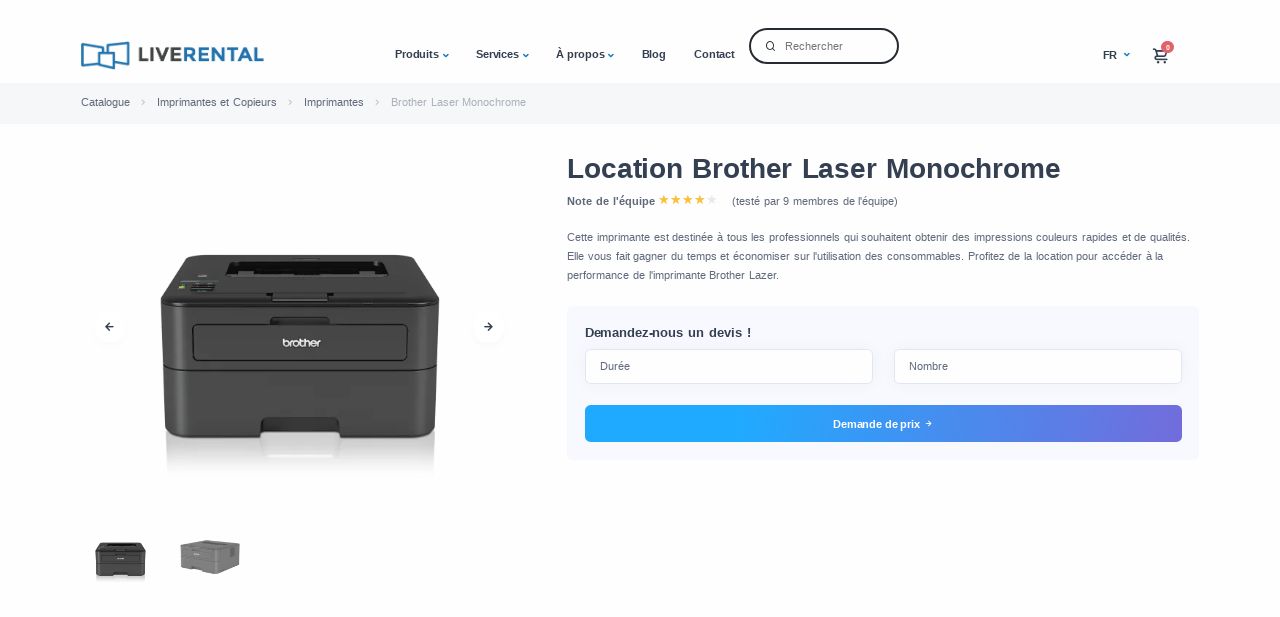

--- FILE ---
content_type: text/html; charset=utf-8
request_url: https://www.liverental.ch/fr/product/location/brother-couleur-hl-l2365dw
body_size: 28667
content:
<!DOCTYPE html>
<html lang="fr-CH">

<head>
  <meta charset="utf-8" />
  <meta name="viewport" content="width=device-width, initial-scale=1.0" />
  <meta name="description" content="Cette imprimante est destin&eacute;e &agrave; tous les professionnels qui souhaitent obtenir des impressions couleurs rapides et de qualit&eacute;s. Elle vous fait gagner du temps et &eacute;conomiser sur l'utilisation des consommables. Profitez de la location pour acc&eacute;der &agrave; la performance de l'imprimante Brother Lazer.&nbsp;">
    <meta name="author" content="">
    <title>Location Brother Laser Monochrome </title>
                    <!-- Favicons -->
        <link rel="apple-touch-icon-precomposed" sizes="57x57" href="https://www.liverental.ch/template/icons/apple-touch-icon-57x57.png" />
        <link rel="apple-touch-icon-precomposed" sizes="114x114" href="https://www.liverental.ch/template/icons/apple-touch-icon-114x114.png" />
        <link rel="apple-touch-icon-precomposed" sizes="72x72" href="https://www.liverental.ch/template/icons/apple-touch-icon-72x72.png" />
        <link rel="apple-touch-icon-precomposed" sizes="144x144" href="https://www.liverental.ch/template/icons/apple-touch-icon-144x144.png" />
        <link rel="apple-touch-icon-precomposed" sizes="60x60" href="https://www.liverental.ch/template/icons/apple-touch-icon-60x60.png" />
        <link rel="apple-touch-icon-precomposed" sizes="120x120" href="https://www.liverental.ch/template/icons/apple-touch-icon-120x120.png" />
        <link rel="apple-touch-icon-precomposed" sizes="76x76" href="https://www.liverental.ch/template/icons/apple-touch-icon-76x76.png" />
        <link rel="apple-touch-icon-precomposed" sizes="152x152" href="https://www.liverental.ch/template/icons/apple-touch-icon-152x152.png" />
        <link rel="icon" type="image/png" href="https://www.liverental.ch/template/icons/favicon-196x196.png" sizes="196x196" />
        <link rel="icon" type="image/png" href="https://www.liverental.ch/template/icons/favicon-96x96.png" sizes="96x96" />
        <link rel="icon" type="image/png" href="https://www.liverental.ch/template/icons/favicon-32x32.png" sizes="32x32" />
        <link rel="icon" type="image/png" href="https://www.liverental.ch/template/icons/favicon-16x16.png" sizes="16x16" />
        <link rel="icon" type="image/png" href="https://www.liverental.ch/template/icons/favicon-128.png" sizes="128x128" />
        <meta name="application-name" content="LiveRental" />
        <meta name="msapplication-TileColor" content="#FFFFFF" />
        <meta name="msapplication-TileImage" content="https://www.liverental.ch/template/icons/mstile-144x144.png" />
        <meta name="msapplication-square70x70logo" content="https://www.liverental.ch/template/icons/mstile-70x70.png" />
        <meta name="msapplication-square150x150logo" content="https://www.liverental.ch/template/icons/mstile-150x150.png" />
        <meta name="msapplication-wide310x150logo" content="https://www.liverental.ch/template/icons/mstile-310x150.png" />
        <meta name="msapplication-square310x310logo" content="https://www.liverental.ch/template/icons/mstile-310x310.png" />
     
        <meta property="og:locale" content="chfr" />
    <meta property="og:type" content="website" />
    <meta property="og:title" content="Location Brother Laser Monochrome " />
    <meta property="og:description" content="Cette imprimante est destin&eacute;e &agrave; tous les professionnels qui souhaitent obtenir des impressions couleurs rapides et de qualit&eacute;s. Elle vous fait gagner du temps et &eacute;conomiser sur l'utilisation des consommables. Profitez de la location pour acc&eacute;der &agrave; la performance de l'imprimante Brother Lazer.&nbsp;" />
    <meta property="og:url" content="https://www.liverental.ch/fr/product/location/brother-couleur-hl-l2365dw" />
    <meta property="og:site_name" content="LiveRental" />
    <meta property="og:image" content="https://www.liverental.ch/sw-admin/upload/show/1200/630/20171102-164955.png" />
    <link rel="canonical" href="https://www.liverental.ch/fr/product/location/brother-couleur-hl-l2365dw" />
<link rel="alternate" href="https://www.liverental.ch/fr/product/location/brother-couleur-hl-l2365dw" hreflang="fr-CH" />
<link rel="alternate" href="https://www.smartrental.fr/fr/product/location/brother-couleur-hl-l2365dw" hreflang="x-default" />
<link rel="alternate" href="https://www.smartrental.fr/fr/product/location/brother-couleur-hl-l2365dw" hreflang="fr" />
<link rel="alternate" href="https://www.firstrental.be/fr/product/location/brother-couleur-hl-l2365dw" hreflang="fr-BE" />
<link rel="alternate" href="https://www.firstrental.be/nl/product/huren/brother-couleur-hl-l2365dw" hreflang="nl-BE" />
<link rel="alternate" href="https://www.liverental.de/de/product/mieten/brother-couleur-hl-l2365dw" hreflang="de" />
<link rel="alternate" href="https://www.liverental.ch/de/product/mieten/brother-couleur-hl-l2365dw" hreflang="de-CH" />
<link rel="alternate" href="https://www.liverental.nl/nl/product/huren/brother-couleur-hl-l2365dw" hreflang="nl" />
     
  <link rel="shortcut icon" href="/template/assets/img/smart_favicon.png" />



      <link rel="preload" href="/template/assets/img/logo_liverental.png" fetchpriority="high" type="image/webp" as="image">
    
<!-- Desktop: CSS normal -->
<link
  rel="stylesheet"
  href="/template/assets/css/style.min.css?1234Z2026-01-22"
  media="screen and (min-width: 769px)"
>

  <style>
    @charset "UTF-8";:root{--bs-gray-100:#fefefe;--bs-gray-200:#f6f7f9;--bs-gray-300:#cacaca;--bs-gray-400:#aab0bc;--bs-gray-500:#959ca9;--bs-gray-600:#60697b;--bs-gray-700:#2f353a;--bs-gray-800:#21262c;--bs-gray-900:#1e2228;--bs-blue:#3f78e0;--bs-sky:#5eb9f0;--bs-purple:#747ed1;--bs-grape:#605dba;--bs-violet:#a07cc5;--bs-pink:#d16b86;--bs-fuchsia:#e668b3;--bs-red:#e2626b;--bs-orange:#f78b77;--bs-yellow:#fab758;--bs-green:#45c4a0;--bs-leaf:#7cb798;--bs-aqua:#54a8c7;--bs-navy:#343f52;--bs-ash:#9499a3;--bs-white:#fff;--bs-light:#fefefe;--bs-gray:#f6f7f9;--bs-dark:#262b32;--bs-primary:#3f78e0;--bs-secondary:#aab0bc;--bs-success:#45c4a0;--bs-info:#54a8c7;--bs-warning:#fab758;--bs-danger:#e2626b;--bs-blue-rgb:63,120,224;--bs-sky-rgb:94,185,240;--bs-purple-rgb:116,126,209;--bs-grape-rgb:96,93,186;--bs-violet-rgb:160,124,197;--bs-pink-rgb:209,107,134;--bs-fuchsia-rgb:230,104,179;--bs-red-rgb:226,98,107;--bs-orange-rgb:247,139,119;--bs-yellow-rgb:250,183,88;--bs-green-rgb:69,196,160;--bs-leaf-rgb:124,183,152;--bs-aqua-rgb:84,168,199;--bs-navy-rgb:52,63,82;--bs-ash-rgb:148,153,163;--bs-white-rgb:255,255,255;--bs-light-rgb:254,254,254;--bs-gray-rgb:246,247,249;--bs-dark-rgb:38,43,50;--bs-primary-rgb:63,120,224;--bs-secondary-rgb:170,176,188;--bs-success-rgb:69,196,160;--bs-info-rgb:84,168,199;--bs-warning-rgb:250,183,88;--bs-danger-rgb:226,98,107;--bs-primary-text-emphasis:#2c549d;--bs-secondary-text-emphasis:#777b84;--bs-success-text-emphasis:#308970;--bs-info-text-emphasis:#3b768b;--bs-warning-text-emphasis:#af803e;--bs-danger-text-emphasis:#9e454b;--bs-light-text-emphasis:#b2b2b2;--bs-dark-text-emphasis:#1b1e23;--bs-primary-bg-subtle:#edf2fc;--bs-secondary-bg-subtle:#f7f7f9;--bs-success-bg-subtle:#edf9f6;--bs-info-bg-subtle:#eff7fa;--bs-warning-bg-subtle:#fff8ee;--bs-danger-bg-subtle:#fcf0f1;--bs-light-bg-subtle:#fbfbfc;--bs-dark-bg-subtle:#eaebec;--bs-soft-primary:#edf2fc;--bs-soft-blue:#edf2fc;--bs-soft-sky:#f0f8fe;--bs-soft-purple:#f2f3fb;--bs-soft-grape:#f0f0f8;--bs-soft-violet:#f6f3f9;--bs-soft-pink:#fbf1f4;--bs-soft-fuchsia:#fdf1f8;--bs-soft-red:#fcf0f1;--bs-soft-orange:#fef4f2;--bs-soft-yellow:#fff8ee;--bs-soft-green:#edf9f6;--bs-soft-leaf:#f3f8f5;--bs-soft-aqua:#eff7fa;--bs-soft-navy:#ecedef;--bs-soft-ash:#f5f5f6;--bs-soft-gray:rgba(164, 174, 198, 0.2);--bs-pale-primary:#e0e9fa;--bs-pale-blue:#e0e9fa;--bs-pale-sky:#e5f4fd;--bs-pale-purple:#e9eaf8;--bs-pale-grape:#e6e5f4;--bs-pale-violet:#f0eaf6;--bs-pale-pink:#f8e7ec;--bs-pale-fuchsia:#fbe7f3;--bs-pale-red:#fae6e7;--bs-pale-orange:#feece9;--bs-pale-yellow:#fef3e4;--bs-pale-green:#e1f6f0;--bs-pale-leaf:#eaf3ef;--bs-pale-aqua:#e4f1f6;--bs-pale-navy:#dfe0e3;--bs-pale-dark:#dcddde;--bs-pale-ash:rgba(164, 174, 198, 0.2);--bs-bullet-soft-primary:#dce7f9;--bs-bullet-soft-blue:#dce7f9;--bs-bullet-soft-sky:#e2f2fc;--bs-bullet-soft-purple:#e6e8f7;--bs-bullet-soft-grape:#e2e2f3;--bs-bullet-soft-violet:#eee7f5;--bs-bullet-soft-pink:#f7e4e9;--bs-bullet-soft-fuchsia:#fbe4f1;--bs-bullet-soft-red:#fae3e4;--bs-bullet-soft-orange:#feeae7;--bs-bullet-soft-yellow:#feeed9;--bs-bullet-soft-green:#def4ee;--bs-bullet-soft-leaf:#e7f2ec;--bs-bullet-soft-aqua:#e0eff5;--bs-bullet-soft-navy:#dadce0;--bs-bullet-soft-ash:#ecedee;--bs-icon-fill-primary:#8caeec;--bs-icon-fill-blue:#8caeec;--bs-icon-fill-sky:#9ed5f6;--bs-icon-fill-purple:#acb2e3;--bs-icon-fill-grape:#a09ed6;--bs-icon-fill-violet:#c6b0dc;--bs-icon-fill-pink:#e3a6b6;--bs-icon-fill-fuchsia:#f0a4d1;--bs-icon-fill-red:#eea1a6;--bs-icon-fill-orange:#fab9ad;--bs-icon-fill-yellow:#fcd49b;--bs-icon-fill-green:#8fdcc6;--bs-icon-fill-leaf:#b0d4c1;--bs-icon-fill-aqua:#98cbdd;--bs-icon-fill-navy:#858c97;--bs-icon-fill-ash:#bfc2c8;--bs-icon-solid-fill-primary:#b2c9f3;--bs-icon-solid-fill-blue:#b2c9f3;--bs-icon-solid-fill-sky:#bfe3f9;--bs-icon-solid-fill-purple:#c7cbed;--bs-icon-solid-fill-grape:#bfbee3;--bs-icon-solid-fill-violet:#d9cbe8;--bs-icon-solid-fill-pink:#edc4cf;--bs-icon-solid-fill-fuchsia:#f5c3e1;--bs-icon-solid-fill-red:#f3c0c4;--bs-icon-solid-fill-orange:#fcd1c9;--bs-icon-solid-fill-yellow:#fde2bc;--bs-icon-solid-fill-green:#b5e7d9;--bs-icon-solid-fill-leaf:#cbe2d6;--bs-icon-solid-fill-aqua:#bbdce9;--bs-icon-solid-fill-navy:#aeb2ba;--bs-icon-solid-fill-ash:#d4d6da;--bs-border-soft-primary:#c5d7f6;--bs-border-soft-blue:#c5d7f6;--bs-border-soft-sky:#cfeafb;--bs-border-soft-purple:#d5d8f1;--bs-border-soft-grape:#cfceea;--bs-border-soft-violet:#e3d8ee;--bs-border-soft-pink:#f1d3db;--bs-border-soft-fuchsia:#f8d2e8;--bs-border-soft-red:#f6d0d3;--bs-border-soft-orange:#fddcd6;--bs-border-soft-yellow:#fee9cd;--bs-border-soft-green:#c7ede3;--bs-border-soft-leaf:#d8e9e0;--bs-border-soft-aqua:#cce5ee;--bs-border-soft-navy:#c2c5cb;--bs-border-soft-ash:#dfe0e3;--bs-border-subtle-primary:#c5d7f6;--bs-border-subtle-secondary:#e6e7eb;--bs-border-subtle-success:#c7ede3;--bs-border-subtle-info:#cce5ee;--bs-border-subtle-warning:#fee9cd;--bs-border-subtle-danger:#f6d0d3;--bs-border-subtle-light:#f6f7f9;--bs-border-subtle-dark:#bebfc2;--bs-white-rgb:255,255,255;--bs-black-rgb:0,0,0;--bs-font-sans-serif:"Manrope",sans-serif;--bs-font-monospace:SFMono-Regular,Menlo,Monaco,Consolas,"Liberation Mono","Courier New",monospace;--bs-gradient:linear-gradient(
    180deg,
    rgba(255, 255, 255, 0.15),
    rgba(255, 255, 255, 0)
  );--bs-root-font-size:20px;--bs-body-font-family:var(--bs-font-sans-serif);--bs-body-font-size:0.8rem;--bs-body-font-weight:500;--bs-body-line-height:1.7;--bs-body-color:#60697b;--bs-body-color-rgb:96,105,123;--bs-body-bg:#fefefe;--bs-body-bg-rgb:254,254,254;--bs-emphasis-color:#000;--bs-emphasis-color-rgb:0,0,0;--bs-secondary-color:rgba(96, 105, 123, 0.75);--bs-secondary-color-rgb:96,105,123;--bs-secondary-bg:#f6f7f9;--bs-secondary-bg-rgb:246,247,249;--bs-tertiary-color:rgba(96, 105, 123, 0.5);--bs-tertiary-color-rgb:96,105,123;--bs-tertiary-bg:#fefefe;--bs-tertiary-bg-rgb:254,254,254;--bs-heading-color:#343f52;--bs-link-color:#3f78e0;--bs-link-color-rgb:63,120,224;--bs-link-decoration:none;--bs-link-hover-color:#3f78e0;--bs-link-hover-color-rgb:63,120,224;--bs-code-color:#60697b;--bs-highlight-bg:#fef1de;--bs-border-width:1px;--bs-border-style:solid;--bs-border-color:#cacaca;--bs-border-color-translucent:rgba(0, 0, 0, 0.175);--bs-border-radius:0.4rem;--bs-border-radius-sm:0.2rem;--bs-border-radius-lg:0.4rem;--bs-border-radius-xl:0.8rem;--bs-border-radius-xxl:2rem;--bs-border-radius-2xl:var(--bs-border-radius-xxl);--bs-border-radius-pill:50rem;--bs-box-shadow:0rem 0rem 1.25rem rgba(30, 34, 40, 0.04);--bs-box-shadow-sm:0rem 0.25rem 0.75rem rgba(30, 34, 40, 0.02);--bs-box-shadow-lg:0rem 0.25rem 1.75rem rgba(30, 34, 40, 0.07);--bs-box-shadow-inset:inset 0 1px 2px rgba(0, 0, 0, 0.075);--bs-focus-ring-width:0.25rem;--bs-focus-ring-opacity:0.25;--bs-focus-ring-color:rgba(63, 120, 224, 0.25);--bs-form-valid-color:#198754;--bs-form-valid-border-color:#198754;--bs-form-invalid-color:#dc3545;--bs-form-invalid-border-color:#dc3545}*,::after,::before{box-sizing:border-box}:root{font-size:var(--bs-root-font-size)}body{margin:0;font-family:var(--bs-body-font-family);font-size:var(--bs-body-font-size);font-weight:var(--bs-body-font-weight);line-height:var(--bs-body-line-height);color:var(--bs-body-color);text-align:var(--bs-body-text-align);background-color:var(--bs-body-bg);-webkit-text-size-adjust:100%}.h6,h1,h3,h6{margin-top:0;margin-bottom:.5rem;font-weight:700;line-height:1.2;color:var(--bs-heading-color)}h1{font-size:calc(1.27rem + .24vw)}h3{font-size:1.1rem}.h6,h6{font-size:.85rem}p{margin-top:0;margin-bottom:1rem}ol,ul{padding-left:2rem}ol,ul{margin-top:0;margin-bottom:1rem}ul ul{margin-bottom:0}small{font-size:.6rem}a{color:rgba(var(--bs-link-color-rgb),var(--bs-link-opacity,1));text-decoration:none}figure{margin:0 0 1rem}img,svg{vertical-align:middle}label{display:inline-block}button{border-radius:0}button,input{margin:0;font-family:inherit;font-size:inherit;line-height:inherit}button{text-transform:none}[type=button],button{-webkit-appearance:button}::-moz-focus-inner{padding:0;border-style:none}::-webkit-datetime-edit-day-field,::-webkit-datetime-edit-fields-wrapper,::-webkit-datetime-edit-hour-field,::-webkit-datetime-edit-minute,::-webkit-datetime-edit-month-field,::-webkit-datetime-edit-text,::-webkit-datetime-edit-year-field{padding:0}::-webkit-inner-spin-button{height:auto}::-webkit-search-decoration{-webkit-appearance:none}::-webkit-color-swatch-wrapper{padding:0}::file-selector-button{font:inherit;-webkit-appearance:button}iframe{border:0}.lead{font-size:.9rem;font-weight:500}.display-1{font-size:calc(1.365rem + 1.38vw);font-weight:700;line-height:1.2}.container{--bs-gutter-x:1.5rem;--bs-gutter-y:0;width:100%;padding-right:calc(var(--bs-gutter-x) * .5);padding-left:calc(var(--bs-gutter-x) * .5);margin-right:auto;margin-left:auto}:root{--bs-breakpoint-xs:0;--bs-breakpoint-sm:576px;--bs-breakpoint-md:768px;--bs-breakpoint-lg:992px;--bs-breakpoint-xl:1200px;--bs-breakpoint-xxl:1400px}.row{--bs-gutter-x:1.5rem;--bs-gutter-y:0;display:flex;flex-wrap:wrap;margin-top:calc(-1 * var(--bs-gutter-y));margin-right:calc(-.5 * var(--bs-gutter-x));margin-left:calc(-.5 * var(--bs-gutter-x))}.row>*{flex-shrink:0;width:100%;max-width:100%;padding-right:calc(var(--bs-gutter-x) * .5);padding-left:calc(var(--bs-gutter-x) * .5);margin-top:var(--bs-gutter-y)}.col{flex:1 0 0%}.col-2{flex:0 0 auto;width:16.66666667%}.col-3{flex:0 0 auto;width:25%}.col-9{flex:0 0 auto;width:75%}.gx-0{--bs-gutter-x:0}.gy-2{--bs-gutter-y:0.5rem}.gy-10{--bs-gutter-y:2.5rem}.form-check{display:block;min-height:1.36rem;padding-left:1.55rem;margin-bottom:.125rem}.form-check .form-check-input{float:left;margin-left:-1.55rem}.form-check-input{--bs-form-check-bg:#fefefe;flex-shrink:0;width:1.05rem;height:1.05rem;margin-top:.325rem;vertical-align:top;-webkit-appearance:none;-moz-appearance:none;appearance:none;background-color:var(--bs-form-check-bg);background-image:var(--bs-form-check-bg-image);background-repeat:no-repeat;background-position:center;background-size:contain;border:1px solid rgba(8,60,130,.1);print-color-adjust:exact}.form-check-input[type=checkbox]{border-radius:.25em}.btn{--bs-btn-padding-x:1.2rem;--bs-btn-padding-y:0.5rem;--bs-btn-font-size:0.8rem;--bs-btn-font-weight:700;--bs-btn-line-height:1.7;--bs-btn-color:var(--bs-body-color);--bs-btn-bg:transparent;--bs-btn-border-width:2px;--bs-btn-border-color:transparent;--bs-btn-border-radius:0.4rem;--bs-btn-hover-border-color:transparent;--bs-btn-box-shadow:unset;--bs-btn-disabled-opacity:0.65;--bs-btn-focus-box-shadow:0 0 0 0.25rem rgba(var(--bs-btn-focus-shadow-rgb), 0.5);display:inline-block;padding:var(--bs-btn-padding-y) var(--bs-btn-padding-x);font-family:var(--bs-btn-font-family);font-size:var(--bs-btn-font-size);font-weight:var(--bs-btn-font-weight);line-height:var(--bs-btn-line-height);color:var(--bs-btn-color);text-align:center;white-space:nowrap;vertical-align:middle;border:var(--bs-btn-border-width) solid var(--bs-btn-border-color);border-radius:var(--bs-btn-border-radius);background-color:var(--bs-btn-bg);box-shadow:var(--bs-btn-box-shadow)}.btn-primary{--bs-btn-color:#fff;--bs-btn-bg:#3f78e0;--bs-btn-border-color:#3f78e0;--bs-btn-hover-color:#fff;--bs-btn-hover-bg:#3f78e0;--bs-btn-hover-border-color:#3f78e0;--bs-btn-focus-shadow-rgb:92,140,229;--bs-btn-active-color:#fff;--bs-btn-active-bg:#3f78e0;--bs-btn-active-border-color:#3f78e0;--bs-btn-active-shadow:0rem 0.25rem 0.75rem rgba(30, 34, 40, 0.15);--bs-btn-disabled-color:#fff;--bs-btn-disabled-bg:#3f78e0;--bs-btn-disabled-border-color:#3f78e0}.btn-outline-dark{--bs-btn-color:#262b32;--bs-btn-border-color:#262b32;--bs-btn-hover-color:#fff;--bs-btn-hover-bg:#262b32;--bs-btn-hover-border-color:#262b32;--bs-btn-focus-shadow-rgb:38,43,50;--bs-btn-active-color:#fff;--bs-btn-active-bg:#262b32;--bs-btn-active-border-color:#262b32;--bs-btn-active-shadow:0rem 0.25rem 0.75rem rgba(30, 34, 40, 0.15);--bs-btn-disabled-color:#262b32;--bs-btn-disabled-bg:transparent;--bs-btn-disabled-border-color:#262b32;--bs-gradient:none}.btn-outline-primary{--bs-btn-color:#3f78e0;--bs-btn-border-color:#3f78e0;--bs-btn-hover-color:#fff;--bs-btn-hover-bg:#3f78e0;--bs-btn-hover-border-color:#3f78e0;--bs-btn-focus-shadow-rgb:63,120,224;--bs-btn-active-color:#fff;--bs-btn-active-bg:#3f78e0;--bs-btn-active-border-color:#3f78e0;--bs-btn-active-shadow:0rem 0.25rem 0.75rem rgba(30, 34, 40, 0.15);--bs-btn-disabled-color:#3f78e0;--bs-btn-disabled-bg:transparent;--bs-btn-disabled-border-color:#3f78e0;--bs-gradient:none}.fade:not(.show){opacity:0}.collapse:not(.show){display:none}.dropdown{position:relative}.dropdown-toggle{white-space:nowrap}.dropdown-toggle::after{font-family:Unicons;display:inline-block;margin-left:.05rem;vertical-align:-3px;font-weight:700!important;content:"";border:0;content:"\e92d"}.dropdown-menu{--bs-dropdown-zindex:1000;--bs-dropdown-min-width:10rem;--bs-dropdown-padding-x:0;--bs-dropdown-padding-y:1rem;--bs-dropdown-spacer:0.75rem;--bs-dropdown-font-size:0.75rem;--bs-dropdown-color:#343f52;--bs-dropdown-bg:var(--bs-white);--bs-dropdown-border-color:transparent;--bs-dropdown-border-radius:0.4rem;--bs-dropdown-border-width:var(--bs-border-width);--bs-dropdown-inner-border-radius:calc(0.4rem - var(--bs-border-width));--bs-dropdown-divider-bg:transparent;--bs-dropdown-divider-margin-y:0.5rem;--bs-dropdown-box-shadow:0rem 0rem 1.25rem rgba(30, 34, 40, 0.06);--bs-dropdown-link-color:#343f52;--bs-dropdown-link-hover-color:var(--bs-primary);--bs-dropdown-link-hover-bg:inherit;--bs-dropdown-link-active-color:var(--bs-primary);--bs-dropdown-link-active-bg:inherit;--bs-dropdown-link-disabled-color:#60697b;--bs-dropdown-item-padding-x:1.5rem;--bs-dropdown-item-padding-y:0.2rem;--bs-dropdown-header-color:var(--bs-primary);--bs-dropdown-header-padding-x:1.5rem;--bs-dropdown-header-padding-y:0.5rem;position:absolute;z-index:var(--bs-dropdown-zindex);display:none;min-width:var(--bs-dropdown-min-width);padding:var(--bs-dropdown-padding-y) var(--bs-dropdown-padding-x);margin:0;font-size:var(--bs-dropdown-font-size);color:var(--bs-dropdown-color);text-align:left;list-style:none;background-color:var(--bs-dropdown-bg);background-clip:padding-box;border:var(--bs-dropdown-border-width) solid var(--bs-dropdown-border-color);border-radius:var(--bs-dropdown-border-radius);box-shadow:var(--bs-dropdown-box-shadow)}.dropdown-item{display:block;width:100%;padding:var(--bs-dropdown-item-padding-y) var(--bs-dropdown-item-padding-x);clear:both;font-weight:500;color:var(--bs-dropdown-link-color);text-align:inherit;white-space:nowrap;background-color:transparent;border:0;border-radius:var(--bs-dropdown-item-border-radius,0)}.dropdown-header{display:block;padding:var(--bs-dropdown-header-padding-y) var(--bs-dropdown-header-padding-x);margin-bottom:0;font-size:.7rem;color:var(--bs-dropdown-header-color);white-space:nowrap}.nav-link{display:block;padding:var(--bs-nav-link-padding-y) var(--bs-nav-link-padding-x);font-size:var(--bs-nav-link-font-size);font-weight:var(--bs-nav-link-font-weight);color:var(--bs-nav-link-color);background:0 0;border:0}.navbar{--bs-navbar-padding-x:0;--bs-navbar-padding-y:0;--bs-navbar-color:#343f52;--bs-navbar-hover-color:var(--bs-primary);--bs-navbar-disabled-color:rgba(52, 63, 82, 0.3);--bs-navbar-active-color:var(--bs-primary);--bs-navbar-brand-padding-y:0;--bs-navbar-brand-margin-end:0;--bs-navbar-brand-font-size:0.7rem;--bs-navbar-brand-color:var(--bs-primary);--bs-navbar-brand-hover-color:var(--bs-primary);--bs-navbar-nav-link-padding-x:1rem;--bs-navbar-toggler-padding-y:0.25rem;--bs-navbar-toggler-padding-x:0.75rem;--bs-navbar-toggler-font-size:1rem;--bs-navbar-toggler-icon-bg:url("data:image/svg+xml,%3csvg version='1.1' xmlns='http://www.w3.org/2000/svg' width='45' height='32' viewBox='0 0 45 32'%3e%3cpath fill='%233f78e0' d='M26.88 29.888c-1.076 1.289-2.683 2.103-4.48 2.103s-3.404-0.814-4.472-2.093l-0.008-0.009-5.12-7.040-8.192-10.048-3.52-4.608c-0.646-0.848-1.036-1.922-1.036-3.087 0-2.828 2.292-5.12 5.12-5.12 0.139 0 0.277 0.006 0.413 0.016l-0.018-0.001h33.664c0.118-0.010 0.256-0.015 0.396-0.015 2.828 0 5.12 2.292 5.12 5.12 0 1.165-0.389 2.239-1.045 3.1l0.009-0.013-3.52 4.608-7.872 10.048z'/%3e%3c/svg%3e");--bs-navbar-toggler-border-color:transparent;--bs-navbar-toggler-border-radius:0.4rem;--bs-navbar-toggler-focus-width:0.25rem;position:relative;display:flex;flex-wrap:wrap;align-items:center;justify-content:space-between;padding:var(--bs-navbar-padding-y) var(--bs-navbar-padding-x)}.navbar>.container{display:flex;flex-wrap:inherit;align-items:center;justify-content:space-between}.navbar-brand{padding-top:var(--bs-navbar-brand-padding-y);padding-bottom:var(--bs-navbar-brand-padding-y);margin-right:var(--bs-navbar-brand-margin-end);font-size:var(--bs-navbar-brand-font-size);color:var(--bs-navbar-brand-color);white-space:nowrap}.navbar-nav{--bs-nav-link-padding-x:0;--bs-nav-link-padding-y:1.2rem;--bs-nav-link-font-size:0.8rem;--bs-nav-link-font-weight:700;--bs-nav-link-color:var(--bs-navbar-color);--bs-nav-link-hover-color:var(--bs-navbar-hover-color);--bs-nav-link-disabled-color:var(--bs-navbar-disabled-color);display:flex;flex-direction:column;padding-left:0;margin-bottom:0;list-style:none}.navbar-nav .dropdown-menu{position:static}.navbar-collapse{flex-basis:100%;flex-grow:1;align-items:center}.card-body{flex:1 1 auto;padding:var(--bs-card-spacer-y) var(--bs-card-spacer-x);color:var(--bs-card-color)}.badge{--bs-badge-padding-x:0.7em;--bs-badge-padding-y:0.4em;--bs-badge-font-size:0.75em;--bs-badge-font-weight:700;--bs-badge-color:#fff;--bs-badge-border-radius:var(--bs-border-radius);display:inline-block;padding:var(--bs-badge-padding-y) var(--bs-badge-padding-x);font-size:var(--bs-badge-font-size);font-weight:var(--bs-badge-font-weight);line-height:1;color:var(--bs-badge-color);text-align:center;white-space:nowrap;vertical-align:baseline;border-radius:var(--bs-badge-border-radius)}.modal{--bs-modal-zindex:1055;--bs-modal-width:560px;--bs-modal-padding:2.5rem;--bs-modal-margin:0.5rem;--bs-modal-bg:var(--bs-body-bg);--bs-modal-border-color:var(--bs-border-color-translucent);--bs-modal-border-width:0;--bs-modal-border-radius:var(--bs-border-radius-lg);--bs-modal-box-shadow:var(--bs-box-shadow-sm);--bs-modal-inner-border-radius:calc(var(--bs-border-radius-lg) - 0);--bs-modal-header-padding-x:2.5rem;--bs-modal-header-padding-y:2.5rem;--bs-modal-header-padding:2.5rem 2.5rem;--bs-modal-header-border-color:var(--bs-border-color);--bs-modal-header-border-width:0;--bs-modal-title-line-height:1.7;--bs-modal-footer-gap:0.5rem;--bs-modal-footer-border-color:var(--bs-border-color);--bs-modal-footer-border-width:0;position:fixed;top:0;left:0;z-index:var(--bs-modal-zindex);display:none;width:100%;height:100%;overflow-x:hidden;overflow-y:auto;outline:0}.modal-dialog{position:relative;width:auto;margin:var(--bs-modal-margin)}.modal.fade .modal-dialog{transform:translate(0,-50px)}.modal-dialog-centered{display:flex;align-items:center;min-height:calc(100% - var(--bs-modal-margin) * 2)}.modal-content{position:relative;display:flex;flex-direction:column;width:100%;color:var(--bs-modal-color);background-color:var(--bs-modal-bg);background-clip:padding-box;border:var(--bs-modal-border-width) solid var(--bs-modal-border-color);border-radius:var(--bs-modal-border-radius);box-shadow:var(--bs-modal-box-shadow);outline:0}.modal-body{position:relative;flex:1 1 auto;padding:var(--bs-modal-padding)}.offcanvas{--bs-offcanvas-zindex:1045;--bs-offcanvas-width:100%;--bs-offcanvas-height:30vh;--bs-offcanvas-padding-x:1.5rem;--bs-offcanvas-padding-y:1.5rem;--bs-offcanvas-color:var(--bs-white);--bs-offcanvas-bg:#1e2228;--bs-offcanvas-border-width:0;--bs-offcanvas-border-color:transparent;--bs-offcanvas-box-shadow:none;--bs-offcanvas-title-line-height:1}.offcanvas{position:fixed;bottom:0;z-index:var(--bs-offcanvas-zindex);display:flex;flex-direction:column;max-width:100%;color:var(--bs-offcanvas-color);visibility:hidden;background-color:var(--bs-offcanvas-bg);background-clip:padding-box;outline:0;box-shadow:var(--bs-offcanvas-box-shadow)}.offcanvas.offcanvas-start{top:0;left:0;width:var(--bs-offcanvas-width);border-right:var(--bs-offcanvas-border-width) solid var(--bs-offcanvas-border-color);transform:translateX(-100%)}.offcanvas-header{display:flex;align-items:center;justify-content:space-between;padding:var(--bs-offcanvas-padding-y) var(--bs-offcanvas-padding-x)}.offcanvas-header .btn-close{padding:calc(var(--bs-offcanvas-padding-y) * .5) calc(var(--bs-offcanvas-padding-x) * .5);margin-top:calc(-.5 * var(--bs-offcanvas-padding-y));margin-right:calc(-.5 * var(--bs-offcanvas-padding-x));margin-bottom:calc(-.5 * var(--bs-offcanvas-padding-y))}.offcanvas-body{flex-grow:1;padding:var(--bs-offcanvas-padding-y) var(--bs-offcanvas-padding-x);overflow-y:auto}.d-inline{display:inline!important}.d-inline-block{display:inline-block!important}.d-block{display:block!important}.d-flex{display:flex!important}.d-none{display:none!important}.position-relative{position:relative!important}.position-absolute{position:absolute!important}.w-100{width:100%!important}.h-100{height:100%!important}.h-7{height:1.75rem!important}.h-8{height:2rem!important}.h-9{height:2.25rem!important}.h-14{height:4.5rem!important}.h-15{height:5rem!important}.flex-row{flex-direction:row!important}.flex-column{flex-direction:column!important}.flex-nowrap{flex-wrap:nowrap!important}.align-items-center{align-items:center!important}.my-10{margin-top:2.5rem!important;margin-bottom:2.5rem!important}.mt-0{margin-top:0!important}.mt-2{margin-top:.5rem!important}.mt-8{margin-top:2rem!important}.me-2{margin-right:.5rem!important}.me-6{margin-right:1.5rem!important}.me-8{margin-right:2rem!important}.mb-0{margin-bottom:0!important}.mb-1{margin-bottom:.25rem!important}.mb-2{margin-bottom:.5rem!important}.mb-3{margin-bottom:.75rem!important}.mb-4{margin-bottom:1rem!important}.mb-7{margin-bottom:1.75rem!important}.mb-12{margin-bottom:3.5rem!important}.ms-auto{margin-left:auto!important}.mt-n14{margin-top:-4.5rem!important}.px-3{padding-right:.75rem!important;padding-left:.75rem!important}.px-8{padding-right:2rem!important;padding-left:2rem!important}.py-0{padding-top:0!important;padding-bottom:0!important}.pt-6{padding-top:1.5rem!important}.pe-0{padding-right:0!important}.pb-2{padding-bottom:.5rem!important}.ps-0{padding-left:0!important}.ps-1{padding-left:.25rem!important}.ps-2{padding-left:.5rem!important}.fw-bold{font-weight:700!important}.lh-sm{line-height:1.5!important}.text-center{text-align:center!important}.text-white{--bs-text-opacity:1;color:#fff!important}.text-muted{--bs-text-opacity:1;color:#aab0bc!important}.bg-red{--bs-bg-opacity:1;background-color:rgba(var(--bs-red-rgb),var(--bs-bg-opacity))!important}.bg-white{--bs-bg-opacity:1;background-color:rgba(var(--bs-white-rgb),var(--bs-bg-opacity))!important}.rounded-pill{border-radius:50rem!important}body{-webkit-font-smoothing:antialiased;-moz-osx-font-smoothing:grayscale;word-spacing:.05rem;overflow-x:hidden!important}.h6,h1,h3,h6{margin-top:0;margin-bottom:.5rem;font-weight:700;color:#343f52;word-spacing:.1rem;letter-spacing:-.01rem}h1{line-height:1.3}h3{line-height:1.4}.h6,h6{line-height:1.55}.display-1{line-height:1.2}.lead{line-height:1.65}figure{margin:0;padding:0}figure img{width:100%;max-width:100%;height:auto!important}[class*=mt-n]{position:relative;z-index:3}.offcanvas{-ms-overflow-style:none;scrollbar-width:none}.offcanvas::-webkit-scrollbar{display:none}.bg-soft-primary{background-color:var(--bs-soft-primary)!important}.bg-pale-purple{background-color:var(--bs-pale-purple)!important}.bg-pale-violet{background-color:var(--bs-pale-violet)!important}.bg-pale-orange{background-color:var(--bs-pale-orange)!important}.bg-pale-yellow{background-color:var(--bs-pale-yellow)!important}.bg-pale-leaf{background-color:var(--bs-pale-leaf)!important}.fs-15{font-size:.75rem!important}.fs-22{font-size:1.1rem!important}.fs-24{font-size:1.2rem!important}.fs-50{font-size:calc(1.375rem + 1.5vw)!important}input{-webkit-appearance:none!important}.form-check-input{box-shadow:0 0 1.25rem rgba(30,34,40,.04);margin-top:.2rem}.btn{display:inline-flex;align-items:center;justify-content:center;transform:translateY(0);letter-spacing:-.01rem;position:relative}.btn-primary{--bs-btn-color:var(--bs-white);--bs-btn-hover-color:var(--bs-white);--bs-btn-active-color:var(--bs-white)}.btn-primary{--bs-btn-bg:var(--bs-primary);--bs-btn-border-color:var(--bs-primary);--bs-btn-hover-bg:var(--bs-primary);--bs-btn-hover-border-color:var(--bs-primary);--bs-btn-active-bg:var(--bs-primary);--bs-btn-active-border-color:var(--bs-primary)}.btn-outline-primary{--bs-btn-color:var(--bs-primary);--bs-btn-border-color:var(--bs-primary);--bs-btn-hover-bg:var(--bs-primary);--bs-btn-hover-border-color:var(--bs-primary);--bs-btn-active-bg:var(--bs-primary);--bs-btn-active-border-color:var(--bs-primary);--bs-btn-disabled-color:var(--bs-primary);--bs-btn-disabled-border-color:var(--bs-primary)}.btn-lg{--bs-btn-padding-y:0.65rem;--bs-btn-padding-x:1.4rem;--bs-btn-font-size:0.85rem;--bs-btn-border-radius:0.4rem}.btn-sm{--bs-btn-padding-y:0.4rem;--bs-btn-padding-x:1rem;--bs-btn-font-size:0.7rem;--bs-btn-border-radius:0.4rem}.navbar .btn-sm{font-size:.8rem}:root{--animate-delay:0.5s}.dropdown-menu{border:0}.dropdown-item{font-weight:700;letter-spacing:-.01rem}.dropdown-header{padding-top:0;text-transform:uppercase;letter-spacing:.02rem}@media (max-width:991.98px){.navbar-expand-lg .offcanvas-nav{overflow-x:hidden;overflow-y:auto;flex-direction:column}.navbar-expand-lg .offcanvas-nav .offcanvas-body,.navbar-expand-lg .offcanvas-nav .offcanvas-footer,.navbar-expand-lg .offcanvas-nav .offcanvas-header{width:100%}.navbar-expand-lg .offcanvas-nav .offcanvas-body{overflow-y:unset;flex-grow:0}.navbar-expand-lg .navbar-collapse .dropdown-menu{padding:0;margin-top:0;background:0 0}.navbar-expand-lg .navbar-collapse .dropdown-menu .dropdown-item{color:var(--bs-white);padding-left:1rem;padding-top:.3rem;padding-bottom:.3rem}.navbar-expand-lg .navbar-collapse .nav-link{color:var(--bs-white)!important}.navbar-expand-lg .navbar-collapse .nav-link{padding-top:.3rem;padding-bottom:.3rem}.navbar-expand-lg .navbar-collapse .dropdown-toggle:after{position:absolute;margin-right:0;right:-.25rem;top:.35rem;font-size:.9rem}.navbar-expand-lg .dropdown-header{padding-left:1rem;padding-right:1rem;margin-top:.5rem}.navbar-expand-lg .dropdown-toggle:after{top:.25rem!important}.navbar-expand-lg .navbar-other .nav-item .nav-link>i{font-size:calc(1.255rem + .06vw)}.navbar-expand-lg .navbar-brand{padding-top:1.2rem;padding-bottom:1.2rem}}.dropdown-mega .dropdown-menu{left:0!important;right:0!important;width:auto!important;max-width:none!important}.dropdown-toggle:after{font-size:.85rem;margin-right:-.25rem}.nav-link{--bs-nav-link-font-weight:700;letter-spacing:-.01rem}header{position:relative}.navbar{width:100%;z-index:1020}.navbar .container{position:relative}.navbar .navbar-collapse{align-items:center}.navbar .navbar-other .nav-item .nav-link{padding-top:0!important;padding-bottom:0!important}.navbar .navbar-other .nav-item .nav-link>i{font-size:1.1rem}.navbar .navbar-other .navbar-nav>.nav-item .nav-link{padding-left:0;padding-right:0}.navbar .navbar-other .navbar-nav>.nav-item+.nav-item{margin-left:.8rem}.accordion-wrapper .card.plain .card-body{padding:0 0 0 1.1rem}.accordion-item .card-body{padding:0 1.25rem .25rem 2.35rem}.breadcrumb{display:flex;flex-wrap:wrap;padding:0;margin-bottom:1rem;list-style:none;background-color:none;border-radius:0}.breadcrumb-item{display:flex;color:#60697b}.breadcrumb-item a{color:inherit}.breadcrumb-item+.breadcrumb-item{padding-left:.5rem}.breadcrumb-item+.breadcrumb-item::before{font-family:Unicons;font-weight:400;display:flex;align-items:center;padding-right:.5rem;color:rgba(96,105,123,.35);content:"\e931";margin-top:-1px;font-size:.9rem}.progress-wrap{position:fixed;right:1.5rem;bottom:1.5rem;width:2.3rem;height:2.3rem;display:block;border-radius:100%;box-shadow:inset 0 0 0 .1rem rgba(128,130,134,.25);z-index:1010;opacity:0;visibility:hidden;transform:translateY(.75rem)}.progress-wrap:after{position:absolute;font-family:Unicons;content:"\e951";text-align:center;line-height:2.3rem;font-size:1.2rem;color:var(--bs-primary);left:0;top:0;height:2.3rem;width:2.3rem;display:block;z-index:1}.progress-wrap svg path{fill:none}.progress-wrap svg.progress-circle path{stroke:var(--bs-primary);stroke-width:4;box-sizing:border-box}.btn-close{padding:0;background:0 0;border:0;line-height:1;color:#343f52}.btn-close:before{background:rgba(0,0,0,.08);font-family:Unicons;font-size:1.05rem;content:"\ed3b";width:1.8rem;height:1.8rem;line-height:1.8rem;border-radius:100%;margin:0;padding:0;box-shadow:none;display:flex;justify-content:center;align-items:center}.btn-close[data-bs-dismiss=modal]{position:absolute;top:.7rem;right:.7rem}.offcanvas-header{padding-top:1.5rem;padding-bottom:1.5rem;display:flex;flex-direction:row}.offcanvas-header .btn-close{margin:0;padding:0;margin-right:-.5rem}.offcanvas-body{padding-top:0;padding-bottom:0}.offcanvas-nav .offcanvas-header .btn-close{margin-right:-.75rem}.offcanvas-nav .offcanvas-body{flex-grow:0}.offcanvas-footer{display:flex;flex-shrink:0;margin-top:auto;padding:1.5rem 0}@font-face{font-family:Unicons;src:url(../../../template/assets/fonts/unicons/Unicons.woff2) format("woff2"),url(../../../template/assets/fonts/unicons/Unicons.woff) format("woff");font-weight:400;font-style:normal;font-display:block}[class*=" uil-"],[class^=uil-]{speak:none;font-style:normal;font-weight:400;font-variant:normal;text-transform:none;-webkit-font-smoothing:antialiased;-moz-osx-font-smoothing:grayscale;word-spacing:normal}[class*=" uil-"],[class^=uil-]{font-family:Unicons!important}.uil-analytics:before{content:"\e924"}.uil-apple-alt:before{content:"\e937"}.uil-arrow-circle-down:before{content:"\e93e"}.uil-box:before{content:"\e9a2"}.uil-building:before{content:"\e9b3"}.uil-envelope-info:before{content:"\eab8"}.uil-graduation-cap:before{content:"\eb51"}.uil-headphones-alt:before{content:"\eb5f"}.uil-left-to-right-text-direction:before{content:"\ebbf"}.uil-location-arrow:before{content:"\ebd9"}.uil-map-marker:before{content:"\ebe3"}.uil-message:before{content:"\ebfe"}.uil-moon-eclipse:before{content:"\ec1a"}.uil-phone-volume:before{content:"\ec50"}.uil-podium:before{content:"\ec5e"}.uil-presentation-check:before{content:"\ec66"}.uil-presentation-lines-alt:before{content:"\ec69"}.uil-qrcode-scan:before{content:"\ec78"}.uil-rss-alt:before{content:"\ec8e"}.uil-search:before{content:"\eca5"}.uil-setting:before{content:"\ecaf"}.uil-shopping-cart:before{content:"\ecbd"}.uil-signal:before{content:"\ecca"}.uil-trees:before{content:"\ed4d"}.uil-truck:before{content:"\ed52"}.uil-users-alt:before{content:"\ed70"}.uil-windows:before{content:"\eda9"}.uil-youtube:before{content:"\edb5"}body,html{height:100%}body{display:flex;flex-direction:column}.content-wrapper{flex-shrink:0}.content-wrapper{flex-grow:1}.image-wrapper{background-repeat:no-repeat;background-position:center center;background-size:cover;position:relative;z-index:0}.image-wrapper:not(.mobile){background-attachment:fixed!important}.image-wrapper.bg-full{background-size:100%;background-position:center center;background-repeat:no-repeat;background-attachment:scroll!important}@media (max-width:991.98px){.image-wrapper.bg-full{background-size:cover!important}}:root{--animate-duration:1s;--animate-delay:1s;--animate-repeat:1}[data-cue=fadeIn]{opacity:0}[data-cues=slideInDown]>*{opacity:0}:root{--swiper-theme-color:#007aff}:host{position:relative;display:block;margin-left:auto;margin-right:auto;z-index:1}:root{--swiper-navigation-size:44px}:root{--bs-primary:hsl(204, 80%, 42%);--bs-link-color-rgb:12,72,112;--bs-link-hover-color-rgb:21,124,193;--bs-primary-rgb:var(--bs-grape-rgb);--bs-soft-primary:var(--bs-soft-grape);--bs-pale-primary:var(--bs-pale-grape);--bs-bullet-soft-primary:#d5e5f3;--bs-icon-fill-primary:#157ec2;--bs-icon-solid-fill-primary:var(--bs-icon-solid-fill-grape);--bs-border-soft-primary:var(--bs-border-soft-grape);--bs-root-font-size:14px}.dropdown-row{padding:var(--bs-dropdown-item-padding-y) var(--bs-dropdown-item-padding-x)}.dropdown-row a,.dropdown-row small{line-height:.8rem;display:block}.dropdown-row a{padding-top:.4rem}.medium-thumb-color{border-radius:.4rem!important;width:70px;height:70px;display:block;text-align:center;line-height:70px;font-size:1rem;color:#157ec2}.mini-thumb-color{border-radius:.4rem!important;width:50px;height:50px;display:block;text-align:center;line-height:50px}.mini-thumb-color img{filter:drop-shadow(2px 3px 3px rgba(0,0,0,.5));width:30px;height:30px;object-fit:cover;margin-left:-2px;margin-top:-2px}.max-w-200{max-width:200px}.bg-soft-primary{background-color:#edf2fc78!important}.shadow-xxl{box-shadow:0 2rem 3rem 0 rgb(0 0 0 / 22%)}.medium-thumb-color i{font-size:xx-large}.search-btn input{border:none;outline:0;background-color:transparent;width:100px}.container-full{max-width:100%;margin-right:0;margin-left:0;width:100%}.image-wrapper.bg-full{background-size:cover}.scene-top{width:120%;perspective:800px;padding-bottom:100px}.scene-top::before{content:"";position:absolute;top:0;left:5%;width:100%;height:100%;background-image:url(../../../template/assets/img/modele-ipadbg.png);background-size:contain;padding-bottom:100px;background-repeat:no-repeat}.scene-top img{width:90%;margin-left:10%;color:#fff;display:flex;align-items:center;justify-content:center;font-weight:700;transform-style:preserve-3d;border-radius:12px;transform:rotate3d(1,-3.7,2.1,14deg)}.hp-hero-cover{background-image:url("data:image/svg+xml;utf8,<svg xmlns='http://www.w3.org/2000/svg' width='707' height='376' viewBox='0 0 707 376'><defs><linearGradient id='linearGradient-1' x1='0%' y1='35.8581292%' x2='99.120224%' y2='63.8273315%'><stop stop-color='%23A7CBE8' offset='0%'/><stop stop-color='%23CFD9F7' offset='100%'/></linearGradient><linearGradient id='linearGradient-2' x1='98.3066052%' y1='36.5193699%' x2='0%' y2='64.1418708%'><stop stop-color='%23E2D1E1' offset='0%'/><stop stop-color='%23CCD4E7' stop-opacity='0' offset='47.5920177%'/><stop stop-color='%23B6D6EC' offset='100%'/></linearGradient></defs><g fill='none'><rect fill='url(%23linearGradient-1)' x='0' y='0' width='707' height='376'/><rect fill='url(%23linearGradient-2)' x='0' y='0' width='707' height='376'/></g></svg>");background-size:cover;background-repeat:no-repeat}.offcanvas{background-color:#fff}#searchbox{max-height:calc(100vh - 200px);overflow:auto;left:0!important;right:0!important;width:auto!important;max-width:none!important;top:70px!important;background-color:#fff}.icon-big{font-size:1.4rem!important}.badge.sw_num_obj{position:absolute;margin-left:-10px;font-size:.5rem;margin-top:2px}.sw-brg{margin:0 auto;position:relative;width:50px;height:50px;z-index:5;border-radius:3px}.sw-brg-g{backface-visibility:hidden;position:absolute;left:0;border-top:2px solid #262b32;width:24px}.sw-brg-t{top:16px;left:13px}.sw-brg-m{top:23px;left:13px}.sw-brg-b{top:30px;left:13px}.sw-brg{background-color:rgb(255 255 255 / 70%);backdrop-filter:saturate(180%) blur(20px)}.sw-brg{display:none}.megasearch-container{align-content:center;align-items:center;margin-bottom:4px}.dropdown-item{white-space:normal!important;line-height:1.2!important}@media (max-width:991.98px){.btn.search-btn{background:#fff!important;border-color:#343f52!important;color:#343f52!important}.scene-top{width:100%;perspective:800px;padding-bottom:100px}.scene-top img{width:90%;margin-left:5%}#searchbox{margin-top:20px!important;padding-top:30px}.navbar-expand-lg .navbar-collapse .nav-link.dropdown-toggle{color:#147fc1!important}.navbar-nav>.nav-item>.dropdown-menu .dropdown-item{color:#08324c!important;font-weight:500;font-size:1rem;padding-top:.1rem;padding-bottom:.1rem}.navbar-nav>.nav-item>.nav-link{color:#147fc1!important;font-weight:700;font-size:1.5rem;padding-top:.1rem;padding-bottom:.1rem}.sw-brg{display:block}.offcanvas-body{margin-top:100px}.megasearch-container{position:absolute;width:calc(100% - 40px);left:20px;top:80px}.megasearch-container .search-input{width:100%}.megasearch-container .search-btn{width:100%}}
    
    

    </style>
</head>

<body>

<!-- Google Tag Manager (noscript) -->
<noscript><iframe src="https://www.googletagmanager.com/ns.html?id=GTM-WM5V6JFJ"
height="0" width="0" style="display:none;visibility:hidden"></iframe></noscript>
<!-- End Google Tag Manager (noscript) -->  <div class="content-wrapper">

    <header >
     
      <nav
        class="navbar navbar-expand-lg center-nav   navbar-light">
        <div class="bg-soft-primary text-grey  fs-15 mb-0 mt-n14 flex-lg-row flex-nowrap align-items-center container-full flex-lg-row flex-nowrap align-items-center position-absolute" >
        <div class="container mt-2 mt-md-2 py-0 d-md-flex flex-md-row">
          <div class="d-flex flex-row align-items-center">

            <div class="icon text-grey fs-22 mt-0 me-2">
              <i class="uil uil-phone-volume"></i>
            </div>
            <p class="mb-0"> <span class="fw-bold ">0041 21 519 01 77</span> <span class="d-none d-md-inline">Du lundi au vendredi de 09h à 19h</span>
          
                      
          </p>
          </div>
          <div class="d-flex flex-row align-items-center me-6 ms-auto">

          </div>
          <div class="d-none  d-md-flex flex-row align-items-center">
            <div class="icon text-grey fs-22 mt-0 me-2">
              <i class="uil uil-message"></i>
            </div>
            <p class="mb-0 ">
            <span id="e518806309">[protected]</span><script type="text/javascript">/*<![CDATA[*/eval("var a=\"bV6FoYj2xlPQ_BkTDL83NdWIcuJ@zae-4Hs7vySUhC+GmtfZOwKEr05qMAgn9p.1XiR\";var b=a.split(\"\").sort().join(\"\");var c=\"nCrtnBrw.tgt59Cr6GO\";var d=\"\";for(var e=0;e<c.length;e++)d+=b.charAt(a.indexOf(c.charAt(e)));document.getElementById(\"e518806309\").innerHTML=\"<a class=\\\"link-grey hover\\\" href=\\\"mailto:\"+d+\"\\\">\"+d+\"</a>\"")/*]]>*/</script>
            </p>
          </div>
        </div>
        <!-- /.container -->
      </div>
 
        <div class="container py-0 mt-8 flex-lg-row flex-nowrap align-items-center">
          <div class="navbar-brand w-100">
            <a href="https://www.liverental.ch/fr/">
                            <img class="max-w-200"
                src="/template/assets/img/logo_liverental.png"
                alt="LiveRental" />
                            
            </a>
          </div>
          <div
            class="navbar-collapse offcanvas offcanvas-nav offcanvas-start">
            <div class="offcanvas-header d-lg-none">
            <img class="max-w-200"
                src="/template/assets/img/logo_liverental.png"
                alt="LiveRental" />
              <button
                type="button"
                class="btn-close"
                data-bs-dismiss="offcanvas"
                aria-label="Close"></button>
            </div>
            <div class="offcanvas-body ms-lg-auto d-flex flex-column h-100">
              <ul class="navbar-nav">
                <li class="nav-item dropdown dropdown-mega">
                  <a class="nav-link dropdown-toggle" href="#" data-bs-toggle="dropdown">Produits</a>
                  <ul class="dropdown-menu mega-menu shadow-xxl" >

<li>
        <div class="row gx-0 gx-lg-3">
          <div class="col-lg-12">
            <h6 class="dropdown-header">
              <a pos0" href="https://www.liverental.ch/fr/catalog/location/tablettes">Tablette</a>
            </h6>
          </div>
        </div>
        <div class="row gx-0 gx-lg-3">
                      
                    <div class="col-lg-4">
                      <div class="row dropdown-row mb-0">
                        <div class="col-2" style="min-width: 60px;">
                          <div class="mini-thumb-color bg-pale-purple">
                          <img
                            src="https://www.liverental.ch/sw-admin/upload/nocrop/100/100/20250629-181713.png"
                            loading="lazy"
                            alt="Tablette Samsung
                            class="img-fluid" />
                          </div>
                        </div>
                        <div class="col">
                          <a class="ps-1 dropdown-item" href="https://www.liverental.ch/fr/catalog/location/location-tablettes-samsung">Tablette Samsung</a>
                          <small class="ps-1 text-muted pb-2">Notre gamme de tablette Samsung</small>
                        </div>
                      </div>
                    </div>
                    <div class="col-lg-4">
                      <div class="row dropdown-row mb-0">
                        <div class="col-2" style="min-width: 60px;">
                          <div class="mini-thumb-color bg-pale-purple">
                          <img
                            src="https://www.liverental.ch/sw-admin/upload/nocrop/100/100/20250629-181707.png"
                            loading="lazy"
                            alt="iPad
                            class="img-fluid" />
                          </div>
                        </div>
                        <div class="col">
                          <a class="ps-1 dropdown-item" href="https://www.liverental.ch/fr/catalog/location/location-ipad">iPad</a>
                          <small class="ps-1 text-muted pb-2">La location d'iPad, une spécialité LiveRental!</small>
                        </div>
                      </div>
                    </div>
                    <div class="col-lg-4">
                      <div class="row dropdown-row mb-0">
                        <div class="col-2" style="min-width: 60px;">
                          <div class="mini-thumb-color bg-pale-purple">
                          <img
                            src="https://www.liverental.ch/sw-admin/upload/nocrop/100/100/20250629-181701.png"
                            loading="lazy"
                            alt="iPad Mini
                            class="img-fluid" />
                          </div>
                        </div>
                        <div class="col">
                          <a class="ps-1 dropdown-item" href="https://www.liverental.ch/fr/catalog/location/location-ipad-mini">iPad Mini</a>
                          <small class="ps-1 text-muted pb-2">Wifi ou Cellular, louez des ipad Mini de toutes les générations</small>
                        </div>
                      </div>
                    </div>
                    <div class="col-lg-4">
                      <div class="row dropdown-row mb-0">
                        <div class="col-2" style="min-width: 60px;">
                          <div class="mini-thumb-color bg-pale-purple">
                          <img
                            src="https://www.liverental.ch/sw-admin/upload/nocrop/100/100/20250629-182041.png"
                            loading="lazy"
                            alt="iPad Pro
                            class="img-fluid" />
                          </div>
                        </div>
                        <div class="col">
                          <a class="ps-1 dropdown-item" href="https://www.liverental.ch/fr/catalog/location/location-ipad-pro">iPad Pro</a>
                          <small class="ps-1 text-muted pb-2">Louez un iPad Pro et bénéficiez de la puissance des puces M</small>
                        </div>
                      </div>
                    </div>
                    <div class="col-lg-4">
                      <div class="row dropdown-row mb-0">
                        <div class="col-2" style="min-width: 60px;">
                          <div class="mini-thumb-color bg-pale-purple">
                          <img
                            src="https://www.liverental.ch/sw-admin/upload/nocrop/100/100/20250629-182345.png"
                            loading="lazy"
                            alt="Surface Pro
                            class="img-fluid" />
                          </div>
                        </div>
                        <div class="col">
                          <a class="ps-1 dropdown-item" href="https://www.liverental.ch/fr/catalog/location/location-surface-pro">Surface Pro</a>
                          <small class="ps-1 text-muted pb-2">La location de Surface Pro pour tous vos besoins sur OS Windows</small>
                        </div>
                      </div>
                    </div>
                    <div class="col-lg-4">
                      <div class="row dropdown-row mb-0">
                        <div class="col-2" style="min-width: 60px;">
                          <div class="mini-thumb-color bg-pale-purple">
                          <img
                            src="https://www.liverental.ch/sw-admin/upload/nocrop/100/100/20250629-182617.png"
                            loading="lazy"
                            alt="Bornes iPad
                            class="img-fluid" />
                          </div>
                        </div>
                        <div class="col">
                          <a class="ps-1 dropdown-item" href="https://www.liverental.ch/fr/catalog/location/location-pied-tablettes">Bornes iPad</a>
                          <small class="ps-1 text-muted pb-2">Louez un pied pour iPad ou une borne pour Tablette</small>
                        </div>
                      </div>
                    </div></div></li><li>
        <div class="row gx-0 gx-lg-3">
          <div class="col-lg-12">
            <h6 class="dropdown-header">
              <a pos1" href="https://www.liverental.ch/fr/catalog/location/location-ordinateurs">Ordinateurs</a>
            </h6>
          </div>
        </div>
        <div class="row gx-0 gx-lg-3">
                      
                    <div class="col-lg-4">
                      <div class="row dropdown-row mb-0">
                        <div class="col-2" style="min-width: 60px;">
                          <div class="mini-thumb-color bg-pale-leaf">
                          <img
                            src="https://www.liverental.ch/sw-admin/upload/nocrop/100/100/20250629-183019.png"
                            loading="lazy"
                            alt="Ordinateurs Portables
                            class="img-fluid" />
                          </div>
                        </div>
                        <div class="col">
                          <a class="ps-1 dropdown-item" href="https://www.liverental.ch/fr/catalog/location/location-ordinateurs-portables">Ordinateurs Portables</a>
                          <small class="ps-1 text-muted pb-2">Un large choix de location d'ordinateurs portables</small>
                        </div>
                      </div>
                    </div>
                    <div class="col-lg-4">
                      <div class="row dropdown-row mb-0">
                        <div class="col-2" style="min-width: 60px;">
                          <div class="mini-thumb-color bg-pale-leaf">
                          <img
                            src="https://www.liverental.ch/sw-admin/upload/nocrop/100/100/20250629-183236.png"
                            loading="lazy"
                            alt="Ordinateurs Fixes
                            class="img-fluid" />
                          </div>
                        </div>
                        <div class="col">
                          <a class="ps-1 dropdown-item" href="https://www.liverental.ch/fr/catalog/location/pc">Ordinateurs Fixes</a>
                          <small class="ps-1 text-muted pb-2">La location d'ordinateurs et de PCs de haute qualité</small>
                        </div>
                      </div>
                    </div>
                    <div class="col-lg-4">
                      <div class="row dropdown-row mb-0">
                        <div class="col-2" style="min-width: 60px;">
                          <div class="mini-thumb-color bg-pale-leaf">
                          <img
                            src="https://www.liverental.ch/sw-admin/upload/nocrop/100/100/20250629-183337.png"
                            loading="lazy"
                            alt="Ordinateurs Mac 
                            class="img-fluid" />
                          </div>
                        </div>
                        <div class="col">
                          <a class="ps-1 dropdown-item" href="https://www.liverental.ch/fr/catalog/location/mac">Ordinateurs Mac </a>
                          <small class="ps-1 text-muted pb-2">Découvrez notre gamme de Macs pour vos événements.</small>
                        </div>
                      </div>
                    </div>
                    <div class="col-lg-4">
                      <div class="row dropdown-row mb-0">
                        <div class="col-2" style="min-width: 60px;">
                          <div class="mini-thumb-color bg-pale-leaf">
                          <img
                            src="https://www.liverental.ch/sw-admin/upload/nocrop/100/100/20250629-183758.png"
                            loading="lazy"
                            alt="MacBook
                            class="img-fluid" />
                          </div>
                        </div>
                        <div class="col">
                          <a class="ps-1 dropdown-item" href="https://www.liverental.ch/fr/catalog/location/location-macbook">MacBook</a>
                          <small class="ps-1 text-muted pb-2">La location de Macbook Pro et Macbook Air</small>
                        </div>
                      </div>
                    </div>
                    <div class="col-lg-4">
                      <div class="row dropdown-row mb-0">
                        <div class="col-2" style="min-width: 60px;">
                          <div class="mini-thumb-color bg-pale-leaf">
                          <img
                            src="https://www.liverental.ch/sw-admin/upload/nocrop/100/100/20250629-183857.png"
                            loading="lazy"
                            alt="PC Gamer
                            class="img-fluid" />
                          </div>
                        </div>
                        <div class="col">
                          <a class="ps-1 dropdown-item" href="https://www.liverental.ch/fr/catalog/location/location-pc-gamer">PC Gamer</a>
                          <small class="ps-1 text-muted pb-2">Nos PC Gamings fixes et portables</small>
                        </div>
                      </div>
                    </div>
                    <div class="col-lg-4">
                      <div class="row dropdown-row mb-0">
                        <div class="col-2" style="min-width: 60px;">
                          <div class="mini-thumb-color bg-pale-leaf">
                          <img
                            src="https://www.liverental.ch/sw-admin/upload/nocrop/100/100/20250629-183949.png"
                            loading="lazy"
                            alt="Mini PC
                            class="img-fluid" />
                          </div>
                        </div>
                        <div class="col">
                          <a class="ps-1 dropdown-item" href="https://www.liverental.ch/fr/catalog/location/location-mini-pc">Mini PC</a>
                          <small class="ps-1 text-muted pb-2">Découvrez nos Mini PC, un Nuc ou un Mac Mini</small>
                        </div>
                      </div>
                    </div></div></li><li>
        <div class="row gx-0 gx-lg-3">
          <div class="col-lg-12">
            <h6 class="dropdown-header">
              <a pos2" href="https://www.liverental.ch/fr/catalog/location/smartphones">Smartphones</a>
            </h6>
          </div>
        </div>
        <div class="row gx-0 gx-lg-3">
                      
                    <div class="col-lg-4">
                      <div class="row dropdown-row mb-0">
                        <div class="col-2" style="min-width: 60px;">
                          <div class="mini-thumb-color bg-pale-orange">
                          <img
                            src="https://www.liverental.ch/sw-admin/upload/nocrop/100/100/20250629-184129.png"
                            loading="lazy"
                            alt="iPhone
                            class="img-fluid" />
                          </div>
                        </div>
                        <div class="col">
                          <a class="ps-1 dropdown-item" href="https://www.liverental.ch/fr/catalog/location/location-iphone">iPhone</a>
                          <small class="ps-1 text-muted pb-2">Louez un iPhone facilement chez LiveRental!</small>
                        </div>
                      </div>
                    </div>
                    <div class="col-lg-4">
                      <div class="row dropdown-row mb-0">
                        <div class="col-2" style="min-width: 60px;">
                          <div class="mini-thumb-color bg-pale-orange">
                          <img
                            src="https://www.liverental.ch/sw-admin/upload/nocrop/100/100/20250629-184232.png"
                            loading="lazy"
                            alt="Smartphone Samsung
                            class="img-fluid" />
                          </div>
                        </div>
                        <div class="col">
                          <a class="ps-1 dropdown-item" href="https://www.liverental.ch/fr/catalog/location/location-smartphone-samsung">Smartphone Samsung</a>
                          <small class="ps-1 text-muted pb-2">La location de Smartphones Samsung A ou S</small>
                        </div>
                      </div>
                    </div>
                    <div class="col-lg-4">
                      <div class="row dropdown-row mb-0">
                        <div class="col-2" style="min-width: 60px;">
                          <div class="mini-thumb-color bg-pale-orange">
                          <img
                            src="https://www.liverental.ch/sw-admin/upload/nocrop/100/100/20250629-184517.png"
                            loading="lazy"
                            alt="VR - R&eacute;alit&eacute; Virtuelle
                            class="img-fluid" />
                          </div>
                        </div>
                        <div class="col">
                          <a class="ps-1 dropdown-item" href="https://www.liverental.ch/fr/catalog/location/location-casque-vr">VR - Réalité Virtuelle</a>
                          <small class="ps-1 text-muted pb-2">Tous nos casques de réalités virtuelle</small>
                        </div>
                      </div>
                    </div></div></li><li>
        <div class="row gx-0 gx-lg-3">
          <div class="col-lg-12">
            <h6 class="dropdown-header">
              <a pos3" href="https://www.liverental.ch/fr/catalog/location/location-imprimantes-copieur-photocopieur">Imprimantes et Copieurs</a>
            </h6>
          </div>
        </div>
        <div class="row gx-0 gx-lg-3">
                      
                    <div class="col-lg-4">
                      <div class="row dropdown-row mb-0">
                        <div class="col-2" style="min-width: 60px;">
                          <div class="mini-thumb-color bg-pale-yellow">
                          <img
                            src="https://www.liverental.ch/sw-admin/upload/nocrop/100/100/20250629-190412.png"
                            loading="lazy"
                            alt="Imprimantes
                            class="img-fluid" />
                          </div>
                        </div>
                        <div class="col">
                          <a class="ps-1 dropdown-item" href="https://www.liverental.ch/fr/catalog/location/location-imprimantes">Imprimantes</a>
                          <small class="ps-1 text-muted pb-2">Imprimantes laser, multifonctions ou copieurs</small>
                        </div>
                      </div>
                    </div>
                    <div class="col-lg-4">
                      <div class="row dropdown-row mb-0">
                        <div class="col-2" style="min-width: 60px;">
                          <div class="mini-thumb-color bg-pale-yellow">
                          <img
                            src="https://www.liverental.ch/sw-admin/upload/nocrop/100/100/20250629-190523.png"
                            loading="lazy"
                            alt="Photocopieurs
                            class="img-fluid" />
                          </div>
                        </div>
                        <div class="col">
                          <a class="ps-1 dropdown-item" href="https://www.liverental.ch/fr/catalog/location/location-photocopieur">Photocopieurs</a>
                          <small class="ps-1 text-muted pb-2">Nos photocopieurs disponibles à la location</small>
                        </div>
                      </div>
                    </div>
                    <div class="col-lg-4">
                      <div class="row dropdown-row mb-0">
                        <div class="col-2" style="min-width: 60px;">
                          <div class="mini-thumb-color bg-pale-yellow">
                          <img
                            src="https://www.liverental.ch/sw-admin/upload/nocrop/100/100/20250629-191103.png"
                            loading="lazy"
                            alt="Imprimantes &agrave; tickets et badges
                            class="img-fluid" />
                          </div>
                        </div>
                        <div class="col">
                          <a class="ps-1 dropdown-item" href="https://www.liverental.ch/fr/catalog/location/location-imprimante-badge-et-tickets">Imprimantes à tickets et badges</a>
                          <small class="ps-1 text-muted pb-2">Location d'imprimantes à badges et tickets</small>
                        </div>
                      </div>
                    </div></div></li>

    
    </ul>
                  <!--/.dropdown-menu -->
                </li>
                <li class="nav-item dropdown dropdown-mega">
                  <a class="nav-link dropdown-toggle" href="https://www.liverental.ch/fr/allservices">Services</a>
                  

<ul class="dropdown-menu mega-menu mega-menu-dark  shadow-xxl">
  <li>
  

    <div class="row gx-0 gx-lg-4 mt-8 me-8">


            <div class="col-md-4 mb-3">
        <div class="row dropdown-row mb-0">
          <div class="col-3">
          <div class="medium-thumb-color bg-white color-primary">
               
          <i class="uil-apple-alt"></i>
                </div>
          </div>
          <div class="col-9">
            <a class="ps-0 dropdown-item py-0 mb-1" href="https://www.liverental.ch/fr/allservices#parametrage-ios-et-android">Paramétrage iOS et Android</a>
            <small class="text-muted pb-2">Configurer une tablette iPad ou Galaxy Tab, le quotidien de nos équipes informatiques.</small>
          </div>
        </div>
      </div>
            <div class="col-md-4 mb-3">
        <div class="row dropdown-row mb-0">
          <div class="col-3">
          <div class="medium-thumb-color bg-white color-primary">
               
          <i class="uil-windows"></i>
                </div>
          </div>
          <div class="col-9">
            <a class="ps-0 dropdown-item py-0 mb-1" href="https://www.liverental.ch/fr/allservices#parametrages-windows-et-mac">Paramétrages Windows et Mac</a>
            <small class="text-muted pb-2">Vous souhaitez louer des ordinateurs Windows ou Mac chez LiveRental ? Bénéficiez de notre service de paramétrage.</small>
          </div>
        </div>
      </div>
            <div class="col-md-4 mb-3">
        <div class="row dropdown-row mb-0">
          <div class="col-3">
          <div class="medium-thumb-color bg-white color-primary">
               
          <i class="uil-presentation-check"></i>
                </div>
          </div>
          <div class="col-9">
            <a class="ps-0 dropdown-item py-0 mb-1" href="https://www.liverental.ch/fr/allservices#restrictions-et-mode-kiosque">Restrictions et Mode Kiosque</a>
            <small class="text-muted pb-2">Sécurisez les tablettes louées avec des solutions “kiosque” ou “accès guidé“ et gardez le contrôle des appareils.</small>
          </div>
        </div>
      </div>
            <div class="col-md-4 mb-3">
        <div class="row dropdown-row mb-0">
          <div class="col-3">
          <div class="medium-thumb-color bg-white color-primary">
               
          <i class="uil-qrcode-scan"></i>
                </div>
          </div>
          <div class="col-9">
            <a class="ps-0 dropdown-item py-0 mb-1" href="https://www.liverental.ch/fr/allservices#mobile-device-management">Mobile Device Management</a>
            <small class="text-muted pb-2">Expert en solution MDM, ou mobile Device Management, nos équipes vous aident à garder le contrôle.</small>
          </div>
        </div>
      </div>
            <div class="col-md-4 mb-3">
        <div class="row dropdown-row mb-0">
          <div class="col-3">
          <div class="medium-thumb-color bg-white color-primary">
               
          <i class="uil-left-to-right-text-direction"></i>
                </div>
          </div>
          <div class="col-9">
            <a class="ps-0 dropdown-item py-0 mb-1" href="https://www.liverental.ch/fr/allservices#microsoft-office-365">Microsoft Office 365</a>
            <small class="text-muted pb-2">Incontournable dans le monde professionnel, Office 365 vous offre tous les outils indispensables pour booster la productivité de vos équipes.</small>
          </div>
        </div>
      </div>
            <div class="col-md-4 mb-3">
        <div class="row dropdown-row mb-0">
          <div class="col-3">
          <div class="medium-thumb-color bg-white color-primary">
               
          <i class="uil-rss-alt"></i>
                </div>
          </div>
          <div class="col-9">
            <a class="ps-0 dropdown-item py-0 mb-1" href="https://www.liverental.ch/fr/allservices#donnees-4g-5g">Données 4G / 5G</a>
            <small class="text-muted pb-2">Vous recherchez une connexion mobile sur tablette, smartphone ou même ordinateur ?</small>
          </div>
        </div>
      </div>
            <div class="col-md-4 mb-3">
        <div class="row dropdown-row mb-0">
          <div class="col-3">
          <div class="medium-thumb-color bg-white color-primary">
               
          <i class="uil-signal"></i>
                </div>
          </div>
          <div class="col-9">
            <a class="ps-0 dropdown-item py-0 mb-1" href="https://www.liverental.ch/fr/allservices#dongle-hotspot-4g-5g">Dongle / Hotspot 4G/5G</a>
            <small class="text-muted pb-2">La solution terrain parfaite pour connecter vos appareils au réseau cellulaire</small>
          </div>
        </div>
      </div>
            <div class="col-md-4 mb-3">
        <div class="row dropdown-row mb-0">
          <div class="col-3">
          <div class="medium-thumb-color bg-white color-primary">
               
          <i class="uil-analytics"></i>
                </div>
          </div>
          <div class="col-9">
            <a class="ps-0 dropdown-item py-0 mb-1" href="https://www.liverental.ch/fr/allservices#deploiement-de-reseaux-wifi">Déploiement de réseaux wifi</a>
            <small class="text-muted pb-2">Vous organisez un événement dans une salle ou une surface non équipée de Wifi ?</small>
          </div>
        </div>
      </div>
            <div class="col-md-4 mb-3">
        <div class="row dropdown-row mb-0">
          <div class="col-3">
          <div class="medium-thumb-color bg-white color-primary">
               
          <i class="uil-moon-eclipse"></i>
                </div>
          </div>
          <div class="col-9">
            <a class="ps-0 dropdown-item py-0 mb-1" href="https://www.liverental.ch/fr/allservices#deploiement-de-reseaux-satellites">Déploiement de réseaux Satellites</a>
            <small class="text-muted pb-2">Vous recherchez une solution internet fiable pour compléter une connexion internet classique ?</small>
          </div>
        </div>
      </div>
            <div class="col-md-4 mb-3">
        <div class="row dropdown-row mb-0">
          <div class="col-3">
          <div class="medium-thumb-color bg-white color-primary">
               
          <i class="uil-box"></i>
                </div>
          </div>
          <div class="col-9">
            <a class="ps-0 dropdown-item py-0 mb-1" href="https://www.liverental.ch/fr/allservices#preparation-de-kits-individuels">Préparation de Kits individuels</a>
            <small class="text-muted pb-2">Un services de logistique marketing complet pour assurer le succès de votre déploiements sur le terrain</small>
          </div>
        </div>
      </div>
            <div class="col-md-4 mb-3">
        <div class="row dropdown-row mb-0">
          <div class="col-3">
          <div class="medium-thumb-color bg-white color-primary">
               
          <i class="uil-truck"></i>
                </div>
          </div>
          <div class="col-9">
            <a class="ps-0 dropdown-item py-0 mb-1" href="https://www.liverental.ch/fr/allservices#livraison-multi-points">Livraison Multi-Points</a>
            <small class="text-muted pb-2">Organiser la livraison de votre commande sur 1000 adresses partout en Europe ? Une spécialité LiveRental.</small>
          </div>
        </div>
      </div>
            <div class="col-md-4 mb-3">
        <div class="row dropdown-row mb-0">
          <div class="col-3">
          <div class="medium-thumb-color bg-white color-primary">
               
          <i class="uil-location-arrow"></i>
                </div>
          </div>
          <div class="col-9">
            <a class="ps-0 dropdown-item py-0 mb-1" href="https://www.liverental.ch/fr/allservices#roadshow">Roadshow</a>
            <small class="text-muted pb-2">Accompagnement d’une tournée terrain au niveau national, une solution pratique et fiable.</small>
          </div>
        </div>
      </div>
            <div class="col-md-4 mb-3">
        <div class="row dropdown-row mb-0">
          <div class="col-3">
          <div class="medium-thumb-color bg-white color-primary">
               
          <i class="uil-setting"></i>
                </div>
          </div>
          <div class="col-9">
            <a class="ps-0 dropdown-item py-0 mb-1" href="https://www.liverental.ch/fr/allservices#installation-sur-site">Installation sur site</a>
            <small class="text-muted pb-2">Notre équipe terrain vous accompagne sur vos événements pour mettre en service les appareils pris en location.</small>
          </div>
        </div>
      </div>
            <div class="col-md-4 mb-3">
        <div class="row dropdown-row mb-0">
          <div class="col-3">
          <div class="medium-thumb-color bg-white color-primary">
               
          <i class="uil-podium"></i>
                </div>
          </div>
          <div class="col-9">
            <a class="ps-0 dropdown-item py-0 mb-1" href="https://www.liverental.ch/fr/allservices#installation-de-salles-d-examens">Installation de salles d’examens</a>
            <small class="text-muted pb-2">Montage, branchement, test et démontage de salle de travail pour Examens, Presse ou Formation.</small>
          </div>
        </div>
      </div>
            <div class="col-md-4 mb-3">
        <div class="row dropdown-row mb-0">
          <div class="col-3">
          <div class="medium-thumb-color bg-white color-primary">
               
          <i class="uil-graduation-cap"></i>
                </div>
          </div>
          <div class="col-9">
            <a class="ps-0 dropdown-item py-0 mb-1" href="https://www.liverental.ch/fr/allservices#formations-et-conseil">Formations et Conseil</a>
            <small class="text-muted pb-2">Besoin d’assistance sur l’utilisation des appareils pris en location ? Nos équipes peuvent vous aider.</small>
          </div>
        </div>
      </div>
            <div class="col-md-4 mb-3">
        <div class="row dropdown-row mb-0">
          <div class="col-3">
          <div class="medium-thumb-color bg-white color-primary">
               
          <i class="uil-headphones-alt"></i>
                </div>
          </div>
          <div class="col-9">
            <a class="ps-0 dropdown-item py-0 mb-1" href="https://www.liverental.ch/fr/allservices#accessoires-sur-mesure">Accessoires sur mesure</a>
            <small class="text-muted pb-2">Votre projet requiert la mise en place d’accessoires très spécifiques ?</small>
          </div>
        </div>
      </div>
          </div>
  </li>
</ul>
                </li>
                <li class="nav-item dropdown dropdown-mega">
                  <a class="nav-link dropdown-toggle" href="https://www.liverental.ch/fr/allabout" >À propos</a>
                  



<ul class="dropdown-menu mega-menu mega-menu-dark  shadow-xxl">
  <li>
  

    <div class="row gx-0 gx-lg-4 mt-8 me-8">


            <div class="col-md-4 mb-3">
        <div class="row dropdown-row mb-0">
          <div class="col-3">
          <div class="medium-thumb-color bg-white color-primary">
               
          <i class="uil-youtube"></i>
                </div>
          </div>
          <div class="col-9">
            <a class="ps-0 dropdown-item py-0 mb-1" href="https://www.liverental.ch/fr/allabout/in-video">LiveRental en Vidéo</a>
            <small class="text-muted pb-2">Découvrez nos équipes et nos ressources en vidéo. Silence, ça tourne.</small>
          </div>
        </div>
      </div>
            <div class="col-md-4 mb-3">
        <div class="row dropdown-row mb-0">
          <div class="col-3">
          <div class="medium-thumb-color bg-white color-primary">
               
          <i class="uil-map-marker"></i>
                </div>
          </div>
          <div class="col-9">
            <a class="ps-0 dropdown-item py-0 mb-1" href="https://www.liverental.ch/fr/allabout/agencies">Les Agences LiveRental</a>
            <small class="text-muted pb-2">LiveRental vous accompagne dans toute l’Europe à travers 6 langues et 15 pays</small>
          </div>
        </div>
      </div>
            <div class="col-md-4 mb-3">
        <div class="row dropdown-row mb-0">
          <div class="col-3">
          <div class="medium-thumb-color bg-white color-primary">
               
          <i class="uil-users-alt"></i>
                </div>
          </div>
          <div class="col-9">
            <a class="ps-0 dropdown-item py-0 mb-1" href="https://www.liverental.ch/fr/allabout/team">Notre Equipe</a>
            <small class="text-muted pb-2">Commerciaux, informaticiens, logisticiens ou Techniciens, découvrez le visage de LiveRental. </small>
          </div>
        </div>
      </div>
            <div class="col-md-4 mb-3">
        <div class="row dropdown-row mb-0">
          <div class="col-3">
          <div class="medium-thumb-color bg-white color-primary">
               
          <i class="uil-presentation-lines-alt"></i>
                </div>
          </div>
          <div class="col-9">
            <a class="ps-0 dropdown-item py-0 mb-1" href="https://www.liverental.ch/fr/allabout/presentation">Présentation</a>
            <small class="text-muted pb-2">Nos chiffres clés pour tout comprendre de notre activité d’expert en location informatique.</small>
          </div>
        </div>
      </div>
            <div class="col-md-4 mb-3">
        <div class="row dropdown-row mb-0">
          <div class="col-3">
          <div class="medium-thumb-color bg-white color-primary">
               
          <i class="uil-building"></i>
                </div>
          </div>
          <div class="col-9">
            <a class="ps-0 dropdown-item py-0 mb-1" href="https://www.liverental.ch/fr/allabout/customers">Nos Clients</a>
            <small class="text-muted pb-2">Découvrez les cas d’usages des quelques 2000 clients que LiveRental accompagne chaque année.</small>
          </div>
        </div>
      </div>
            <div class="col-md-4 mb-3">
        <div class="row dropdown-row mb-0">
          <div class="col-3">
          <div class="medium-thumb-color bg-white color-primary">
               
          <i class="uil-trees"></i>
                </div>
          </div>
          <div class="col-9">
            <a class="ps-0 dropdown-item py-0 mb-1" href="https://www.liverental.ch/fr/allabout/commitments">Nos Engagements</a>
            <small class="text-muted pb-2">Développer une entreprise Vertueuse et Responsable, c’est ça aussi, l’esprit de LiveRental. </small>
          </div>
        </div>
      </div>
          </div>
  </li>
</ul>
                </li>

                <li class="nav-item">
                  <a class="nav-link" href="https://www.liverental.ch/fr/blog">Blog</a>

                </li>
                <li class="nav-item">
                  <a class="nav-link" href="https://www.liverental.ch/fr/contact">Contact</a>

                </li>


                <li class="nav-item  dropdown-mega megasearch-container">
                <span class="btn  search-btn btn-sm  btn-outline-dark rounded-pill"><i class="uil uil-search me-2"></i>
                  <input type="text"  autocomplete="off"  id="searchbarinput" class="search-input" placeholder="Rechercher">
                </span>
                <div id="searchbox" style="display: none;" class="px-8 dropdown-search-menu dropdown-menu mega-menu shadow-xxl">
                  
                
                
                
        
                
            </div>


              </li>


              </ul>

              <!-- /.navbar-nav -->
              <div class="offcanvas-footer d-lg-none">
                <div>
                <span id="e612860894">[protected]</span><script type="text/javascript">/*<![CDATA[*/eval("var a=\"i4dBmElGpw7.arvbD9e5snzKYHIuV6oALPNR0yq_S-ZCWOkh3Mg+@QjTU21XFf8xctJ\";var b=a.split(\"\").sort().join(\"\");var c=\"X-@OXr@M8O1OjF-@dC3\";var d=\"\";for(var e=0;e<c.length;e++)d+=b.charAt(a.indexOf(c.charAt(e)));document.getElementById(\"e612860894\").innerHTML=\"<a class=\\\"link-grey hover\\\" href=\\\"mailto:\"+d+\"\\\">\"+d+\"</a>\"")/*]]>*/</script>                  <br />
                  0041 21 519 01 77 <br />
                  
                  <!-- /.social -->
                </div>
              </div>
              <!-- /.offcanvas-footer -->
            </div>
            <!-- /.offcanvas-body -->
          </div>
          <!-- /.navbar-collapse -->
          <div class="navbar-other w-100 d-flex ms-auto">
            <ul class="navbar-nav flex-row align-items-center ms-auto">

              
                    <li class="nav-item dropdown language-select text-uppercase">
                        <a
                          class="nav-link dropdown-item dropdown-toggle"
                          href="#"
                          role="button"
                          data-bs-toggle="dropdown"
                          aria-haspopup="true"
                          aria-expanded="false">fr <span class="caret"></span></a>
                     
                                                <ul class="dropdown-menu">

                                            

                                                    <li><a class="dropdown-item" href="https://www.liverental.ch/fr/product/brother-couleur-hl-l2365dw">fr</a></li> <li><a class="dropdown-item" href="https://www.liverental.ch/de/product/brother-couleur-hl-l2365dw">de</a></li>                                                 </ul>
                                      
                                        </li>
                                   


              </li>

              
  
              <li class="nav-item d-none  d-md-block px-3">
                <a class="nav-link" href="https://www.liverental.ch/fr/estimate"><i class="icon-big uil uil-shopping-cart"></i>  <span class="badge badge-xs bg-red text-white rounded-pill sw_num_obj" id="caddy">0</span> </a>
              </li>
              <li class="nav-item d-inline pe-0 ps-2 d-xl-none ">
              <div class="sw-brg offcanvas-nav-btn">
      <span class="sw-brg-g sw-brg-t"></span>
      <span class="sw-brg-g sw-brg-m"></span>
      <span class="sw-brg-g sw-brg-b"></span>
    </div>
              </li>

            </ul>
            <!-- /.navbar-nav -->
          </div>
          <!-- /.navbar-other -->
        </div>
        <!-- /.container -->
      </nav>
      <!-- /.navbar -->
     
    </header>



  <script type="application/ld+json">
    {
      "@context": "https://schema.org/",
      "@type": "Product",
      "name": "Location Brother Laser Monochrome",
      "url": "https://www.liverental.ch/fr/product/location/brother-couleur-hl-l2365dw",
      "brand": {
        "@type": "Brand",
        "name": "LiveRental"      },
      "description": "Cette imprimante est destin\u00e9e \u00e0 tous les professionnels qui souhaitent obtenir des impressions couleurs rapides et de qualit\u00e9s. Elle vous fait gagner du temps et \u00e9conomiser sur l'utilisation des consommables. Profitez de la location pour acc\u00e9der \u00e0 la performance de l'imprimante Brother Lazer.\u00a0",
      "image": ["https://www.liverental.ch/sw-admin/upload/nocrop/600/500/pic/20171102-164955/location-brother-laser-monochrome.png.webp"],
      "mpn": "161110175832",
      "sku": "161110175832123",
      "offers": {
        "@type": "Offer",
        "url": "https://www.liverental.ch/fr/product/location/brother-couleur-hl-l2365dw",
        "priceCurrency": "EUR",
        "price": "99.00",
        "priceValidUntil": "2027-10-01",
        "availability": "https://schema.org/InStock"
      },
      "aggregateRating": {
        "@type": "AggregateRating",
        "ratingValue": 3.5,
        "reviewCount": 9,
        "bestRating": 5,
        "worstRating": 1
      },
      "review": {
        "@type": "Review",
        "reviewBody": "Le choix de Liverental pour un projet éducatif à grande échelle. Leur capacité à fournir rapidement une grande quantité de tablettes a été déterminante. De plus, leur flexibilité et leur compréhension de nos besoins spécifiques nous ont beaucoup aidés.",
        "datePublished": "2023-05-04",
        "author": {
          "@type": "Person",
          "name": "Jean-David Moreaux"
        },
        "reviewRating": {
          "@type": "Rating",
          "ratingValue": 5
        }
      }
    }
  </script>

  <section class="wrapper bg-gray ">
    <div class="container py-2 py-md-3">
      <nav class="d-inline-block" aria-label="breadcrumb">
        <ol class="breadcrumb mb-0"><li class="breadcrumb-item"><a href="https://www.liverental.ch/fr/catalogue">Catalogue</a></li><li class="breadcrumb-item"><a href="https://www.liverental.ch/fr/catalog/location/location-imprimantes-copieur-photocopieur">Imprimantes et Copieurs</a></li><li class="breadcrumb-item"><a href="https://www.liverental.ch/fr/catalog/location/location-imprimantes">Imprimantes</a></li><li class="breadcrumb-item active text-muted" aria-current="page">Brother Laser Monochrome</li></ol>      </nav>
      <!-- /nav -->
    </div>
    <!-- /.container -->
  </section>
  <section class="wrapper bg-light">
    <div class="container pb-14 pb-md-16 pt-6 pt-md-8">
      <div class="row gx-md-8 gx-xl-12 gy-8">
        <div class="col-lg-5">
                      <div class="swiper-container swiper-thumbs-container swiper-container-0" data-margin="10" data-dots="false" data-nav="true" data-thumbs="true">
              <div class="swiper-main">
                <div class="swiper swiper-initialized swiper-horizontal swiper-backface-hidden">
                  <div class="swiper-wrapper" id="swiper-wrapper-product" aria-live="off" style="cursor: grab; transform: translate3d(0px, 0px, 0px);">
                    <div class="swiper-slide swiper-slide-active" role="group" aria-label="1 / 2" style="width: 610px; margin-right: 10px;">
                      <figure class="rounded">
                        <img loading="lazy" src="https://www.liverental.ch/sw-admin/upload/nocrop/600/500/pic/20171102-164955/location-brother-laser-monochrome.png.webp" alt="location Brother Laser Monochrome"><a class="item-link" href="https://www.liverental.ch/sw-admin/upload/nocrop/1200/1200/pic/20171102-164955/location-brother-laser-monochrome.png.webp" data-glightbox="" data-gallery="product-group"><i class="uil uil-focus-add"></i></a>
                      </figure>
                    </div>
                    <!--/.swiper-slide -->
                                          <div class="swiper-slide swiper-slide-next" role="group" aria-label="2 / 2" style="width: 610px; margin-right: 10px;">
                        <figure class="rounded">
                          <img src="https://www.liverental.ch/sw-admin/upload/nocrop/600/500/20240501-223332.png.webp" alt="location Brother Laser Monochrome"><a class="item-link" href="https://www.liverental.ch/sw-admin/upload/nocrop/600/500/20240501-223332.png.webp" data-glightbox="" data-gallery="product-group"><i class="uil uil-focus-add"></i></a>
                        </figure>
                      </div>
                      <!--/.swiper-slide -->
                                      </div>
                  <!--/.swiper-wrapper -->
                  <span class="swiper-notification" aria-live="assertive" aria-atomic="true"></span>
                </div>
                <div class="swiper-controls">
                  <div class="swiper-navigation">
                    <div class="swiper-button swiper-button-prev " tabindex="0" role="button" aria-label="Previous slide" aria-controls="swiper-wrapper-product" aria-disabled="false"></div>
                    <div class="swiper-button swiper-button-next " tabindex="0" role="button" aria-label="Next slide" aria-controls="swiper-wrapper-product" aria-disabled="false"></div>
                  </div>
                </div>

              </div>
              <!-- /.swiper -->


              <div class="swiper swiper-thumbs swiper-initialized swiper-horizontal swiper-backface-hidden">
                <div class="swiper-wrapper" id="swiper-wrapper-thumbs" aria-live="polite" style="transform: translate3d(0px, 0px, 0px);">
                  <div class="swiper-slide swiper-slide-visible swiper-slide-fully-visible swiper-slide-active swiper-slide-thumb-active" role="group" aria-label="1 / 2" style="width: 114px; margin-right: 10px;">
                    <img src="https://www.liverental.ch/sw-admin/upload/nocrop/600/500/pic/20171102-164955/location-brother-laser-monochrome.png.webp" class="rounded" alt="location Brother Laser Monochrome">
                  </div>
                                      <div class="swiper-slide swiper-slide-visible swiper-slide-fully-visible swiper-slide-next" role="group" aria-label="2 / 2" style="width: 114px; margin-right: 10px;">
                      <img src="https://www.liverental.ch/sw-admin/upload/nocrop/600/500/20240501-223332.png.webp" class="rounded" alt="location Brother Laser Monochrome">
                    </div>
                                  </div>
                <!--/.swiper-wrapper -->
                <span class="swiper-notification" aria-live="assertive" aria-atomic="true"></span>
              </div>
              <!-- /.swiper -->


            </div>
                  </div>
        <!-- /column -->
        <div class="col-lg-7">
          <div class="post-header mb-5">
            <h2 class="post-title display-3">
              <a href="https://www.liverental.ch/fr/product/location/brother-couleur-hl-l2365dw" class="link-dark">Location Brother Laser Monochrome</a>
            </h2>
                        <div class="ratings-wrapper">
              <b>Note de l'équipe</b>
              <span class="ratings four"></span>
              <span>(testé par 9 membres de l'équipe)</span>
            </div>
          </div>
          <!-- /.post-header -->
          <p class="mb-6">
            Cette imprimante est destinée à tous les professionnels qui souhaitent obtenir des impressions couleurs rapides et de qualités. Elle vous fait gagner du temps et économiser sur l'utilisation des consommables. Profitez de la location pour accéder à la performance de l'imprimante Brother Lazer.           </p>
          <div id="smallAlertZone"></div>

          
            <div id="single_form_p3" class="single_form bg-soft-primary card p-5">
                              <p class="h5">Demandez-nous un devis !</p>
                <form>

                <div class="row">
                <div class="col-6">

                  <select id="prodpedriod" class="form-control mb-2 hspeedform_40 periodselector" data-toggle="tooltip" data-placement="top" title="Enter the length of time you want the equipment to be available (excluding transport time)">
                    <option value="0" selected hidden>Durée</option><option value="1">1 jour</option><option value="2">2 jours</option><option value="3">3 jours</option><option value="4">4 jours</option><option value="5">5 jours</option><option value="6">6 jours</option><option value="7">7 jours</option><option value="8">8 jours</option><option value="9">9 jours</option><option value="10">10 jours</option><option value="11">11 jours</option><option value="12">12 jours</option><option value="13">13 jours</option><option value="14">14 jours</option><option value="15">15 jours</option><option value="20">20 jours</option><option value="30">1 mois</option><option value="60">2 mois</option><option value="90">3 mois</option><option value="180">6 mois</option><option value="360">12 mois</option><option value="720">24 mois</option><option value="1080">36 mois</option><option value="1080+">Plus de 36 mois</option>                  </select>
                  </div>
                  <div class="col-6">
                  <select id="prodnumber" placeholder="Nombre" class="form-control mb-2 hspeedform_20" data-toggle="tooltip" data-placement="top" title="Choisissez la quantit&eacute;">
                    <option value="0" selected hidden>Nombre</option><option value="1">1</option><option value="2">2</option><option value="3">3</option><option value="4">4</option><option value="5">5</option><option value="6">6</option><option value="7">7</option><option value="8">8</option><option value="9">9</option><option value="10">10</option><option value="11">11</option><option value="12">12</option><option value="13">13</option><option value="14">14</option><option value="15">15</option><option value="16">16</option><option value="17">17</option><option value="18">18</option><option value="19">19</option><option value="20">20</option><option value="21">21</option><option value="22">22</option><option value="23">23</option><option value="24">24</option><option value="25">25</option><option value="26">26</option><option value="27">27</option><option value="28">28</option><option value="29">29</option><option value="30">30</option><option value="40">40</option><option value="50">50</option><option value="60">60</option><option value="70">70</option><option value="80">80</option><option value="90">90</option><option value="100">100</option><option value="200">200</option><option value="300">300</option><option value="400">400</option><option value="500">500</option><option value="600">600</option><option value="700">700</option><option value="800">800</option><option value="900">900</option><option value="1000">1000</option>                  </select>
                  </div>
                  </div>
                  <hr class="d-none d-xl-block" style="border-top:1px solid #c5c7c8; margin: 20px 0;" />


                  <div class="row">
            


                  
</div>


                  <div class="d-grid gap-1">
                    <button id="sw_b_addprod" class=" btn btn-gradient btn-full gradient-7 rounded w-100 mt-4" onclick="getRNoPrice('https://www.liverental.ch/fr/estimate')" value="0" rel="brother-couleur-hl-l2365dw" type="button" class="btn sw_b_prod">
                      <span>Demande de prix <i class="uil uil-arrow-right"></i> </span>
                    </button>
                  </div>


                </form>
                          </div>
                  </div>
        <!-- /column -->
      </div>
    </div>
  </section>
  <section class="wrapper bg-soft-primary">
    <div class="container py-14 py-md-16  ">
      <div class="row single_section_up desk-flex">





        <div class="col-md-6  col-12" id="affixMe">          <div class="text-justify">

            <h2 class="display-4 mb-3">Caracteristiques Techniques</h2>
            <p>
              <ul>
<li>Type : Imprimante laser&nbsp;Brother HL-L2365DW</li>
<li>Vitesse d&rsquo;impression : 30 ppm&nbsp;</li>
<li>R&eacute;solution : jusqu&rsquo;&agrave; 1200 x 1200 dpi</li>
<li>Impression sans fil : Oui</li>
<li>Interface : Port USB 2.0<br /><br /></li>
</ul>
            </p>          </div>
      </div>
      
        <div class="col-sm-6 col-12 text-justify">

          <h2 class="display-4 mb-3">Informations complémentaires:</h2>
          <p>
            <ul>
<li>Bac papier: capacit&eacute; de 250 feuilles</li>
<li>Consommables fournis et factur&eacute;s en plus du co&ucirc;t de location</li>
</ul>          </p>

        </div>
          </div>
  </section>

  

<section class="wrapper ">
    <div class="container py-12 py-md-16 ">



      <div class="row">
        <div class="col-xxl-12">
          <div class="row gx-md-8 gy-10 text-center">
            <div class="col-6 col-md-4">


              <div class="svg-bg svg-bg-xl bg-pale-yellow rounded-xl mb-4"><img src="/template/assets/img/icons/solid/globe-2.svg" class="svg-inject icon-svg solid text-navy" alt="" /></div>

              <h4 class="fs-20"> Leader Européen</h4>
            </div>
            <!--/column -->
            <div class="col-6 col-md-4">
              <div class="svg-bg svg-bg-xl bg-pale-green rounded-xl mb-4"><img src="/template/assets/img/icons/solid/badge.svg" class="svg-inject icon-svg solid text-navy" alt="" /></div>

              <h4 class="fs-20"> Le meilleur Tarif</h4>
            </div>
            <!--/column -->
            <div class="col-6 col-md-4">

              <div class="svg-bg svg-bg-xl bg-pale-purple rounded-xl mb-4"><img src="/template/assets/img/icons/solid/delivery-box.svg" class="svg-inject icon-svg solid text-navy" alt="" /></div>

              <h4 class="fs-20"> 11000 Produits en stocks</h4>
            </div>
            <!--/column -->
            <div class="col-6 col-md-4">
              <div class="svg-bg svg-bg-xl bg-pale-pink rounded-xl mb-4"><img src="/template/assets/img/icons/solid/touchscreen.svg" class="svg-inject icon-svg solid text-navy" alt="" /></div>
              <h4 class="fs-20"> Paramétrage sur mesure</h4>
            </div>
            <!--/column -->
            <div class="col-6 col-md-4">
              <div class="svg-bg svg-bg-xl  bg-pale-blue rounded-xl mb-4"><img src="/template/assets/img/icons/solid/shipment.svg" class="svg-inject icon-svg solid text-navy" alt="" /></div>

              <h4 class="fs-20"> Livraison en 24h</h4>
            </div>
            <!--/column -->
            <div class="col-6 col-md-4">
              <div class="svg-bg svg-bg-xl bg-pale-orange rounded-xl mb-4"><img src="/template/assets/img/icons/solid/verify.svg" class="svg-inject icon-svg solid text-navy" alt="" /></div>

              <h4 class="fs-20"> Assurance vol et casse</h4>
            </div>
            <!--/column -->


            <!--/column -->
          </div>
          <!--/.row -->
        </div>
        <!-- /column -->
      </div>




    </div>
  </section>
  <!-- /.tab-content -->
  </div>
  <!-- /.container -->
  </section>
  <section class="wrapper">
      <div class="container py-14 py-md-16 text-justify">



        <h2 class="display-4 mb-3">Dans la même catégorie</h2>
        <p class="lead fs-lg mb-8">
          Ce produit ne vous correspond pas ? <span class="underline">Découvre les autres produits</span> De la même catégorie        </p>
        <div class="row">

			<div class="col-lg-3 col-md-4 col-sm-6 col-12 mb-6">

						
            <div class="card shadow-lg h-100 align-items-md-start d-flex align-items-center">
                  <div class="card-body p-4"><a href="https://www.liverental.ch/fr/product/location/epson-tm-m30iii-h">
                    <img loading="lazy" width="100%" alt="Epson TM m30III h" class=" img-fluid" src="https://www.liverental.ch/sw-admin/upload/nocrop/280/250/pic/20241212-105733/location-epson-tm-m30iii-h.png.webp" srcset="https://www.liverental.ch/sw-admin/upload/nocrop/560/500/pic/20241212-105733/location-epson-tm-m30iii-h.png.webp 2x">

                    <div class="detailled_card">
                      <h3 class="h5 text-center">Epson TM m30III h</h3>
                    </div>
                    </a>
                  </div>
                </div>
					</div>


			<div class="col-lg-3 col-md-4 col-sm-6 col-12 mb-6">

						
            <div class="card shadow-lg h-100 align-items-md-start d-flex align-items-center">
                  <div class="card-body p-4"><a href="https://www.liverental.ch/fr/product/location/epson-tm-m30iii">
                    <img loading="lazy" width="100%" alt="Epson TM m30III" class=" img-fluid" src="https://www.liverental.ch/sw-admin/upload/nocrop/280/250/pic/20241212-105448/location-epson-tm-m30iii.png.webp" srcset="https://www.liverental.ch/sw-admin/upload/nocrop/560/500/pic/20241212-105448/location-epson-tm-m30iii.png.webp 2x">

                    <div class="detailled_card">
                      <h3 class="h5 text-center">Epson TM m30III</h3>
                    </div>
                    </a>
                  </div>
                </div>
					</div>


			<div class="col-lg-3 col-md-4 col-sm-6 col-12 mb-6">

						
            <div class="card shadow-lg h-100 align-items-md-start d-flex align-items-center">
                  <div class="card-body p-4"><a href="https://www.liverental.ch/fr/product/location/color-printer-xerox-c230">
                    <img loading="lazy" width="100%" alt="Imprimante Color Printer Xerox C230" class=" img-fluid" src="https://www.liverental.ch/sw-admin/upload/nocrop/280/250/pic/20230203-114326/location-color-printer-xerox-c230.png.webp" srcset="https://www.liverental.ch/sw-admin/upload/nocrop/560/500/pic/20230203-114326/location-color-printer-xerox-c230.png.webp 2x">

                    <div class="detailled_card">
                      <h3 class="h5 text-center">Imprimante Color Printer Xerox C230</h3>
                    </div>
                    </a>
                  </div>
                </div>
					</div>


			<div class="col-lg-3 col-md-4 col-sm-6 col-12 mb-6">

						
            <div class="card shadow-lg h-100 align-items-md-start d-flex align-items-center">
                  <div class="card-body p-4"><a href="https://www.liverental.ch/fr/product/location/brother-couleur-hl-l2365dw">
                    <img loading="lazy" width="100%" alt="Brother Laser Monochrome" class=" img-fluid" src="https://www.liverental.ch/sw-admin/upload/nocrop/280/250/pic/20171102-164955/location-brother-couleur-hl-l2365dw.png.webp" srcset="https://www.liverental.ch/sw-admin/upload/nocrop/560/500/pic/20171102-164955/location-brother-couleur-hl-l2365dw.png.webp 2x">

                    <div class="detailled_card">
                      <h3 class="h5 text-center">Brother Laser Monochrome</h3>
                    </div>
                    </a>
                  </div>
                </div>
					</div>


			<div class="col-lg-3 col-md-4 col-sm-6 col-12 mb-6">

						
            <div class="card shadow-lg h-100 align-items-md-start d-flex align-items-center">
                  <div class="card-body p-4"><a href="https://www.liverental.ch/fr/product/location/brother-laser-hl-5470dw">
                    <img loading="lazy" width="100%" alt="Brother Laser " class=" img-fluid" src="https://www.liverental.ch/sw-admin/upload/nocrop/280/250/pic/20171102-162919/location-brother-laser-hl-5470dw.png.webp" srcset="https://www.liverental.ch/sw-admin/upload/nocrop/560/500/pic/20171102-162919/location-brother-laser-hl-5470dw.png.webp 2x">

                    <div class="detailled_card">
                      <h3 class="h5 text-center">Brother Laser </h3>
                    </div>
                    </a>
                  </div>
                </div>
					</div>


			<div class="col-lg-3 col-md-4 col-sm-6 col-12 mb-6">

						
            <div class="card shadow-lg h-100 align-items-md-start d-flex align-items-center">
                  <div class="card-body p-4"><a href="https://www.liverental.ch/fr/product/location/brother-multifonction-mfc-9342-cdw">
                    <img loading="lazy" width="100%" alt="Brother Multifonctions " class=" img-fluid" src="https://www.liverental.ch/sw-admin/upload/nocrop/280/250/pic/20161110-180119/location-brother-multifonction-mfc-9342-cdw.png.webp" srcset="https://www.liverental.ch/sw-admin/upload/nocrop/560/500/pic/20161110-180119/location-brother-multifonction-mfc-9342-cdw.png.webp 2x">

                    <div class="detailled_card">
                      <h3 class="h5 text-center">Brother Multifonctions </h3>
                    </div>
                    </a>
                  </div>
                </div>
					</div>



        </div>
        <div class="mt-8 mt-md-10 text-center">
          <a href="https://www.liverental.ch/fr/catalog/location/location-imprimantes" class="btn btn-soft-primary rounded-pill mb-4 mt-1">Voir tous les produits</a>
            </div>
      </div>
    </section>


	<script>
		

		var messages = {"error_1":"Vous devez choisir une quantit\u00e9","error_2":"Vous devez choisir une dur\u00e9e","error_3":"Vous devez choisir une quantit\u00e9 et une dur\u00e9e"};
		var rentallist = {"s30+":0}
		var productId = 'brother-couleur-hl-l2365dw'; 
		var productbp = '';
		
	</script>


<footer class="wrapper bg-dark text-inverse">
  <div class="container pt-12 pt-md-16 ">

    <div class="row">

      <div class="col-lg col-sm-12">
        <img
          class="mb-4 max-w-200"
          src="/template/assets/img/logo_liverental_footer.png"
          srcset="/template/assets/img/logo_liverental_footer.png 2x"
          alt="" />
        <div class="text-muted">
          <p>
          Experts de la Location d'iPad, Tablettes, PC et Mac, LiveRental offre à sa clientèle un accompagnement de qualité et une vaste palette de services à valeur ajouté.  </p>
        </div>
      </div>

      <div class="col-lg col-sm-6 col-xs-12 ">
        <p class="h6 text-white">LIVERENTAL SARL</p>
        <div class="row">
          <div class="col-sm-12">

          Chemin de Roseneck 5<br />
1006 Lausanne<br />
Suisse<br />
<br />
<em style="font-weight: normal;">Service proposé uniquement aux professionnels</em>
            <span class="text-white">TVA</span> TVA : CHE-204.908.135 TVA<br>
            <i class="uil uil-phone text-white"></i> 0041 21 519 01 77<br>
            <i class="uil uil-envelope-alt text-white"></i> <span id="e573277115">[protected]</span><script type="text/javascript">/*<![CDATA[*/eval("var a=\"DXOvbxJQ3uShEtq-2kAY_j9@KG0ryilWfLN+psRFMa6odT17zCIHne.w8m54UcBVPgZ\";var b=a.split(\"\").sort().join(\"\");var c=\"4anT4tnCBT5T.UanOoz\";var d=\"\";for(var e=0;e<c.length;e++)d+=b.charAt(a.indexOf(c.charAt(e)));document.getElementById(\"e573277115\").innerHTML=\"<a class=\\\"link-grey hover\\\" href=\\\"mailto:\"+d+\"\\\">\"+d+\"</a>\"")/*]]>*/</script>     
          </div>
        </div>


      </div>


      <div class="col-lg col-sm-6 col-xs-12 ">
        <p class="h6 text-white">A propos</p>

        <a href="https://www.liverental.ch/fr/allabout/in-video"> LiveRental en Vidéo</a><br/><a href="https://www.liverental.ch/fr/allabout/agencies"> Les Agences LiveRental</a><br/><a href="https://www.liverental.ch/fr/allabout/team"> Notre Equipe</a><br/><a href="https://www.liverental.ch/fr/allabout/presentation"> Présentation</a><br/><a href="https://www.liverental.ch/fr/allabout/customers"> Nos Clients</a><br/><a href="https://www.liverental.ch/fr/allabout/commitments"> Nos Engagements</a><br/>      </div>


      <div class="col-lg col-sm-6 col-xs-12 ">
        <p class="h6 text-white">Services</p>



        <a href="https://www.liverental.ch/fr/catalog">Produits</a><br/><a href="https://www.liverental.ch/fr/allservices">Services</a><br/><a href="https://www.liverental.ch/fr/blog">Blog</a><br/><a href="https://www.liverental.ch/fr/contact">Contact</a><br/><a href="https://www.liverental.ch/fr/impressum">Conditions générales </a><br/><a href="https://www.liverental.ch/fr/privacy/">Politique de confidentialité</a><br/>
      </div>
      <div class="col-lg col-sm-6 col-xs-12 ">
        <p class="h6 text-white">Produits</p>   
        <a href="https://www.liverental.ch/fr/catalog/location/tablettes">  Tablette</a><br/><a href="https://www.liverental.ch/fr/catalog/location/location-ipad">  iPad</a><br/><a href="https://www.liverental.ch/fr/catalog/location/location-ordinateurs">  Ordinateurs</a><br/><a href="https://www.liverental.ch/fr/catalog/location/location-ordinateurs-portables">  Ordinateurs Portables</a><br/><a href="https://www.liverental.ch/fr/catalog/location/location-macbook">  MacBook</a><br/><a href="https://www.liverental.ch/fr/catalog/location/smartphones">  Smartphones</a><br/><a href="https://www.liverental.ch/fr/catalog/location/location-iphone">  iPhone</a><br/>      </div>
    </div>

  </div>
  <div class="sub_footer container">
    <hr class="mt-13 mt-md-15 mb-7">

    <div class="row">
      <div class="col-lg-8 col-lg-offset-2 col-md-10 col-md-offset-1">

        <p class="copyright">Copyright &copy; LiveRental 2026 -  Location Brother Laser Monochrome  -  Tous droits réservés</p>
      </div>
    </div>
  </div>

  </div>


</footer>






 <div id="sw_modal" class="modal fade" tabindex="-1">
  <div class="modal-dialog modal-dialog-centered modal-md">
    <div class="modal-content text-center">
      <div class="modal-body">
        <button class="btn-close" data-bs-dismiss="modal" aria-label="Close"></button>

        <!-- /.row -->
        <h3>Attention! </h3>
        <p> <span id="sw_modal_txt"></span></p>
        <!-- /.row -->
      </div>
      <!--/.modal-body -->
    </div>
    <!--/.modal-content -->
  </div>
  <!--/.modal-dialog -->
</div>
<!--/.modal -->


<div class="progress-wrap">
  <svg
    class="progress-circle svg-content"
    width="100%"
    height="100%"
    viewBox="-1 -1 102 102">
    <path d="M50,1 a49,49 0 0,1 0,98 a49,49 0 0,1 0,-98" />
  </svg>
</div>





<!-- Mobile: CSS différé -->
<link
  rel="stylesheet"
  href="/template/assets/css/style.min.css?1234Z2026-01-22"
  media="print and (max-width: 768px)"
  onload="this.media='screen'"
>
<noscript><link rel="stylesheet" href="/template/assets/css/style.min.css?1234Z2026-01-22"></noscript>

  <link rel="stylesheet" media="print" onload="this.media='all'" href="/template/assets/css/colors/liverental.min.css?AZ12Z342026-01" />
  <noscript><link rel="stylesheet" href="/template/assets/css/colors/liverental.min.css?AZ12Z342026-01"></noscript>
<link media="print" onload="this.media='all'" rel="stylesheet" defer href="/template/assets/css/plugins.min.css" />
<noscript><link rel="stylesheet" href="/template/assets/css/plugins.min.css"></noscript>

<script type="text/javascript">
               var pagename = "product";
            </script>
  <script>
        window.tarteaucitronForceLanguage = 'fr';
(function(){
  const loadScript = () => {
    const script = document.createElement('script');
    script.src = "https://www.liverental.ch/my-cmp/tarteaucitron.min.js";
    script.onload = initTarteaucitron;
    document.head.appendChild(script);
  };

  const initTarteaucitron = () => {

    tarteaucitron.init({
      privacyUrl: "https://www.liverental.ch/fr/privacy/",
      hashtag: "#consent",
      cookieName: "fConsent",
      orientation: "bottom",
      showAlertSmall: true,
      cookieslist: true,
      adblocker: false,
      AcceptAllCta: true,
      highPrivacy: false,
      handleBrowserDNTRequest: false,
      removeCredit: true,
      moreInfoLink: true,
      useExternalCss: false
    });
       
        
    tarteaucitron.user.gtagUa = "G-LGJMQ9HZCC";
    (tarteaucitron.job = tarteaucitron.job || []).push("gtag");
    
  };

  if ('requestIdleCallback' in window) {
    requestIdleCallback(loadScript);
  } else {
    window.addEventListener('load', () => setTimeout(loadScript, 2000));
  }
})();
</script>
<!-- Google Tag Manager -->
<script>(function(w,d,s,l,i){w[l]=w[l]||[];w[l].push({'gtm.start':
new Date().getTime(),event:'gtm.js'});var f=d.getElementsByTagName(s)[0],
j=d.createElement(s),dl=l!='dataLayer'?'&l='+l:'';j.async=true;j.src=
'https://www.googletagmanager.com/gtm.js?id='+i+dl;f.parentNode.insertBefore(j,f);
})(window,document,'script','dataLayer','GTM-WM5V6JFJ');</script>
<!-- End Google Tag Manager --><script>
       var baseurl = 'https://www.liverental.ch/fr/';
       var devise = '€';
       var tlang = {
           noprice: "SUR DEVIS",
           delete: "Effacer",
           manydays: "Vous ne pouvez pas réserver plus de 30 jours",
           to: "à",
           select: "Sélectionnez",
           cancel: "Supprimer",
           morethanamonth: "plus de 30"
       };
       function track_form_send(event_category) {
            gtag('event', 'form_send', {
            'event_category': event_category,
            'event_label': 'profile',
            'profile': document.getElementById("company_f_entity").value
            });
        }

      
		var messages = {"error_1":"Vous devez choisir une quantit\u00e9","error_2":"Vous devez choisir une dur\u00e9e","error_3":"Vous devez choisir une quantit\u00e9 et une dur\u00e9e","error_4":"Vous devez choisir un produit"};
 
  function lazyLoadScriptsInOrder(urls, delay = 0) {
  const loadScript = (src) => {
    return new Promise((resolve, reject) => {
      const script = document.createElement('script');
      script.src = src;
      script.defer = true;
      script.onload = resolve;
      script.onerror = reject;
      document.body.appendChild(script);
    });
  };

  const loadAll = async () => {
    for (let i = 0; i < urls.length; i++) {
      await loadScript(urls[i]);
    }
  };

  const start = () => {
    if (delay > 0) {
      setTimeout(loadAll, delay);
    } else if ('requestIdleCallback' in window) {
      requestIdleCallback(loadAll);
    } else {
      setTimeout(loadAll, 1);
    }
  };

  window.addEventListener('load', start);
}

lazyLoadScriptsInOrder([
//  '/template/assets/js/fuse.js',
  '/template/assets/js/plugins.min.js',
  '/template/assets/js/theme.min.js',
  //'/template/assets/js/site.min.js?ver=1220260122101724'
]);


</script>
<script type='text/javascript' src="/template/assets/js/fuse.js"></script> 
<script type='text/javascript' src="/template/assets/js/plugins.start.min.js"></script> 
<script type='text/javascript' src="/template/assets/js/site.js"></script> 

<script>
SVGInject.setOptions({
      onFail: function (img, svg) {
        img.classList.remove('svg-inject');
      }
    });
    document.addEventListener('DOMContentLoaded', function () {
      SVGInject(document.querySelectorAll('img.svg-inject'), {
        useCache: true
      });
    });

</script>

<!-- <script defer type='text/javascript' src="/template/assets/js/plugins.start.min.js"></script>  -->

<!--
 <script defer type='text/javascript' src="/template/assets/js/theme.js"></script> -->
<!-- <script defer type='text/javascript' src="/template/assets/js/site.js?ver=1220260122"></script> --> 




</body>

</html><!-- Cached NOW -->

--- FILE ---
content_type: image/svg+xml
request_url: https://www.liverental.ch/template/assets/img/icons/solid/badge.svg
body_size: 248
content:
<svg xmlns="http://www.w3.org/2000/svg" viewBox="0 0 255.99 255.98"><g data-name="Layer 2"><path class="fill-primary" d="M88.75 256A32.88 32.88 0 0176 253.45a33.33 33.33 0 01-18.42-19l-7.92-21.12a12 12 0 00-7-7l-21.08-7.93A33.27 33.27 0 013 153.48l9.33-20.54a11.82 11.82 0 000-9.87L3 102.52a33.27 33.27 0 0118.56-44.91l21.12-7.92a12 12 0 007-7l7.92-21.12A33.25 33.25 0 01102.49 3L123 12.3a11.82 11.82 0 009.87 0l20.6-9.3a33.27 33.27 0 0144.91 18.59l7.92 21.12a12 12 0 007 7l21.12 7.92A33.25 33.25 0 01253 102.49L243.69 123a11.84 11.84 0 000 9.88l9.31 20.57a33.26 33.26 0 01-18.59 44.91l-21.12 7.92a12 12 0 00-7 7l-7.92 21.12A33.26 33.26 0 01153.5 253l-20.5-9.33a11.82 11.82 0 00-9.87 0L102.54 253a33.38 33.38 0 01-13.79 3zm0-234.66a12 12 0 00-11.19 7.76l-7.92 21.09a33.28 33.28 0 01-19.45 19.47l-21.12 7.92a11.92 11.92 0 00-6.67 16.11l9.32 20.55a33.15 33.15 0 010 27.53L22.4 162.3a11.92 11.92 0 006.67 16.11l21.1 7.92a33.3 33.3 0 0119.47 19.46l7.92 21.12a11.95 11.95 0 0016.12 6.67l20.54-9.33a33.25 33.25 0 0127.54 0l20.52 9.33a11.95 11.95 0 0016.12-6.67l7.92-21.11a33.28 33.28 0 0119.45-19.47l21.12-7.92a11.94 11.94 0 006.67-16.11l-9.33-20.54a33.25 33.25 0 010-27.54l9.33-20.53a11.94 11.94 0 00-6.67-16.11l-21.1-7.92a33.29 33.29 0 01-19.48-19.46l-7.92-21.12a11.93 11.93 0 00-16.11-6.67l-20.54 9.33a33.29 33.29 0 01-27.54 0l-20.53-9.33a11.82 11.82 0 00-4.92-1.09z"/><path class="fill-secondary" d="M96 117.32A21.33 21.33 0 11117.31 96 21.35 21.35 0 0196 117.32zm64 64A21.33 21.33 0 11181.31 160 21.35 21.35 0 01160 181.32zm-64 0a10.65 10.65 0 01-8.51-17l64-85.33a10.66 10.66 0 0117.06 12.8l-64 85.33a10.69 10.69 0 01-8.55 4.2z"/></g></svg>

--- FILE ---
content_type: image/svg+xml
request_url: https://www.liverental.ch/template/assets/img/icons/solid/delivery-box.svg
body_size: -130
content:
<svg xmlns="http://www.w3.org/2000/svg" viewBox="0 0 256 256"><path class="fill-secondary" d="M172 20.57L55.79 80 9.6 57.32 123.71 1A9.43 9.43 0 01132 1zm74.27 36.75l-118.21 58.56-44.27-21.8-6.38-3.25L193.7 31.36l6.4 3.24z"/><path class="fill-primary" d="M118.59 132.76L118.46 256 5.23 196.91A9.89 9.89 0 010 188.22V74.2l48 23.64v41.55a9.6 9.6 0 1019.2 0v-31.94l6.4 3.12zm137.28-58.43l-118.08 58.31-.13 123.23L256 194.08z"/></svg>

--- FILE ---
content_type: image/svg+xml
request_url: https://www.liverental.ch/template/assets/img/icons/solid/shipment.svg
body_size: 147
content:
<svg xmlns="http://www.w3.org/2000/svg" viewBox="0 0 256 202.66"><path class="fill-primary" d="M235.33 170.66h-13a10.68 10.68 0 110-21.35h12.33V115l-29.94-40.65-34.05.29v74.69H176a10.67 10.67 0 110 21.33h-16A10.68 10.68 0 01149.33 160V73.58A20.49 20.49 0 01170 53.31h35.12a20.88 20.88 0 0116.82 8.47l30.19 41.44A19.87 19.87 0 01256 115v35.4a20.48 20.48 0 01-20.67 20.26z"/><path class="fill-primary" d="M160 170.66H89.81a10.68 10.68 0 010-21.35h59.52V20.59l-128.71.74.71 128.72 19.67-.72a10.67 10.67 0 110 21.34H20.62A20.66 20.66 0 010 150.05V20.62A20.64 20.64 0 0120.62 0h129.43a20.64 20.64 0 0120.62 20.62V160A10.67 10.67 0 01160 170.66z"/><path class="fill-primary" d="M200 202.66a32 32 0 1132-32 32 32 0 01-32 32zm-136 0a32 32 0 1132-32 32 32 0 01-32 32z"/><path class="fill-secondary" d="M41.47 89.33A9.29 9.29 0 0136 87.52 9.84 9.84 0 0133.76 74l23.71-33.94a9.35 9.35 0 0113.22-2.25 9.85 9.85 0 012.21 13.52L49.18 85.26a9.35 9.35 0 01-7.71 4.07zm64 32a9.29 9.29 0 01-5.5-1.81A9.86 9.86 0 0197.76 106l23.71-33.93a9.36 9.36 0 0113.22-2.26 9.87 9.87 0 012.21 13.54l-23.72 33.93a9.35 9.35 0 01-7.71 4.07zm-42.3 0a9.65 9.65 0 01-5.6-1.79 10.17 10.17 0 01-2.5-14l44.31-65.22a9.7 9.7 0 0113.69-2.54 10.16 10.16 0 012.5 14L71.26 117a9.73 9.73 0 01-8.09 4.33z"/></svg>